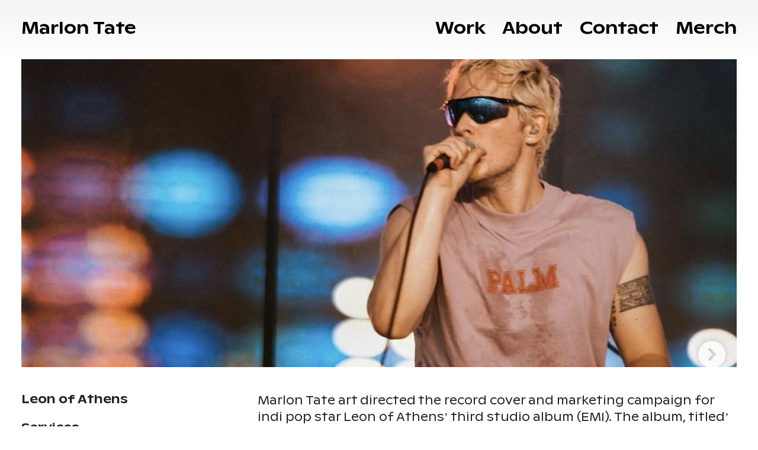

--- FILE ---
content_type: text/html; charset=UTF-8
request_url: https://marlontate.com/projects/leon-of-athens-xenos-2/
body_size: 13888
content:
<!doctype html>
<html lang="en-US">
<head>
	<meta charset="UTF-8">
	<meta name="viewport" content="width=device-width, initial-scale=1">
	<link rel="profile" href="https://gmpg.org/xfn/11">
	<link rel="shortcut icon" href="https://marlontate.com/wp/wp-content/themes/marlon-theme/assets/img/favicon.png" type="image/x-icon" />

	<meta name='robots' content='index, follow, max-image-preview:large, max-snippet:-1, max-video-preview:-1' />

	<!-- This site is optimized with the Yoast SEO plugin v26.6 - https://yoast.com/wordpress/plugins/seo/ -->
	<title>Leon of Athens - Marlon Tate</title>
	<meta name="description" content="Art direction for Leon of Athens" />
	<link rel="canonical" href="https://marlontate.com/projects/leon-of-athens-xenos-2/" />
	<meta property="og:locale" content="en_US" />
	<meta property="og:type" content="article" />
	<meta property="og:title" content="Leon of Athens - Marlon Tate" />
	<meta property="og:description" content="Art direction for Leon of Athens" />
	<meta property="og:url" content="https://marlontate.com/projects/leon-of-athens-xenos-2/" />
	<meta property="og:site_name" content="Marlon Tate" />
	<meta property="article:modified_time" content="2025-11-25T14:16:18+00:00" />
	<meta property="og:image" content="https://marlontate.com/wp/wp-content/uploads/2021/06/12-e1683637671827.jpg" />
	<meta property="og:image:width" content="1200" />
	<meta property="og:image:height" content="900" />
	<meta property="og:image:type" content="image/jpeg" />
	<meta name="twitter:card" content="summary_large_image" />
	<meta name="twitter:label1" content="Est. reading time" />
	<meta name="twitter:data1" content="2 minutes" />
	<script type="application/ld+json" class="yoast-schema-graph">{"@context":"https://schema.org","@graph":[{"@type":"WebPage","@id":"https://marlontate.com/projects/leon-of-athens-xenos-2/","url":"https://marlontate.com/projects/leon-of-athens-xenos-2/","name":"Leon of Athens - Marlon Tate","isPartOf":{"@id":"https://marlontate.com/#website"},"primaryImageOfPage":{"@id":"https://marlontate.com/projects/leon-of-athens-xenos-2/#primaryimage"},"image":{"@id":"https://marlontate.com/projects/leon-of-athens-xenos-2/#primaryimage"},"thumbnailUrl":"https://marlontate.com/wp/wp-content/uploads/2021/06/12-e1683637671827.jpg","datePublished":"2021-06-11T13:21:25+00:00","dateModified":"2025-11-25T14:16:18+00:00","description":"Art direction for Leon of Athens","breadcrumb":{"@id":"https://marlontate.com/projects/leon-of-athens-xenos-2/#breadcrumb"},"inLanguage":"en-US","potentialAction":[{"@type":"ReadAction","target":["https://marlontate.com/projects/leon-of-athens-xenos-2/"]}]},{"@type":"ImageObject","inLanguage":"en-US","@id":"https://marlontate.com/projects/leon-of-athens-xenos-2/#primaryimage","url":"https://marlontate.com/wp/wp-content/uploads/2021/06/12-e1683637671827.jpg","contentUrl":"https://marlontate.com/wp/wp-content/uploads/2021/06/12-e1683637671827.jpg","width":1200,"height":900},{"@type":"BreadcrumbList","@id":"https://marlontate.com/projects/leon-of-athens-xenos-2/#breadcrumb","itemListElement":[{"@type":"ListItem","position":1,"name":"Home","item":"https://marlontate.com/"},{"@type":"ListItem","position":2,"name":"Projects","item":"https://marlontate.com/projects/"},{"@type":"ListItem","position":3,"name":"Leon of Athens"}]},{"@type":"WebSite","@id":"https://marlontate.com/#website","url":"https://marlontate.com/","name":"Marlon Tate","description":"","potentialAction":[{"@type":"SearchAction","target":{"@type":"EntryPoint","urlTemplate":"https://marlontate.com/?s={search_term_string}"},"query-input":{"@type":"PropertyValueSpecification","valueRequired":true,"valueName":"search_term_string"}}],"inLanguage":"en-US"}]}</script>
	<!-- / Yoast SEO plugin. -->


<link rel='dns-prefetch' href='//player.vimeo.com' />
<link rel='dns-prefetch' href='//unpkg.com' />
<link rel='dns-prefetch' href='//cdnjs.cloudflare.com' />
<link rel="alternate" type="application/rss+xml" title="Marlon Tate &raquo; Feed" href="https://marlontate.com/feed/" />
<link rel="alternate" type="application/rss+xml" title="Marlon Tate &raquo; Comments Feed" href="https://marlontate.com/comments/feed/" />
<link rel="alternate" title="oEmbed (JSON)" type="application/json+oembed" href="https://marlontate.com/wp-json/oembed/1.0/embed?url=https%3A%2F%2Fmarlontate.com%2Fprojects%2Fleon-of-athens-xenos-2%2F" />
<link rel="alternate" title="oEmbed (XML)" type="text/xml+oembed" href="https://marlontate.com/wp-json/oembed/1.0/embed?url=https%3A%2F%2Fmarlontate.com%2Fprojects%2Fleon-of-athens-xenos-2%2F&#038;format=xml" />
<style id='wp-img-auto-sizes-contain-inline-css'>
img:is([sizes=auto i],[sizes^="auto," i]){contain-intrinsic-size:3000px 1500px}
/*# sourceURL=wp-img-auto-sizes-contain-inline-css */
</style>
<style id='wp-emoji-styles-inline-css'>

	img.wp-smiley, img.emoji {
		display: inline !important;
		border: none !important;
		box-shadow: none !important;
		height: 1em !important;
		width: 1em !important;
		margin: 0 0.07em !important;
		vertical-align: -0.1em !important;
		background: none !important;
		padding: 0 !important;
	}
/*# sourceURL=wp-emoji-styles-inline-css */
</style>
<style id='wp-block-library-inline-css'>
:root{
  --wp-block-synced-color:#7a00df;
  --wp-block-synced-color--rgb:122, 0, 223;
  --wp-bound-block-color:var(--wp-block-synced-color);
  --wp-editor-canvas-background:#ddd;
  --wp-admin-theme-color:#007cba;
  --wp-admin-theme-color--rgb:0, 124, 186;
  --wp-admin-theme-color-darker-10:#006ba1;
  --wp-admin-theme-color-darker-10--rgb:0, 107, 160.5;
  --wp-admin-theme-color-darker-20:#005a87;
  --wp-admin-theme-color-darker-20--rgb:0, 90, 135;
  --wp-admin-border-width-focus:2px;
}
@media (min-resolution:192dpi){
  :root{
    --wp-admin-border-width-focus:1.5px;
  }
}
.wp-element-button{
  cursor:pointer;
}

:root .has-very-light-gray-background-color{
  background-color:#eee;
}
:root .has-very-dark-gray-background-color{
  background-color:#313131;
}
:root .has-very-light-gray-color{
  color:#eee;
}
:root .has-very-dark-gray-color{
  color:#313131;
}
:root .has-vivid-green-cyan-to-vivid-cyan-blue-gradient-background{
  background:linear-gradient(135deg, #00d084, #0693e3);
}
:root .has-purple-crush-gradient-background{
  background:linear-gradient(135deg, #34e2e4, #4721fb 50%, #ab1dfe);
}
:root .has-hazy-dawn-gradient-background{
  background:linear-gradient(135deg, #faaca8, #dad0ec);
}
:root .has-subdued-olive-gradient-background{
  background:linear-gradient(135deg, #fafae1, #67a671);
}
:root .has-atomic-cream-gradient-background{
  background:linear-gradient(135deg, #fdd79a, #004a59);
}
:root .has-nightshade-gradient-background{
  background:linear-gradient(135deg, #330968, #31cdcf);
}
:root .has-midnight-gradient-background{
  background:linear-gradient(135deg, #020381, #2874fc);
}
:root{
  --wp--preset--font-size--normal:16px;
  --wp--preset--font-size--huge:42px;
}

.has-regular-font-size{
  font-size:1em;
}

.has-larger-font-size{
  font-size:2.625em;
}

.has-normal-font-size{
  font-size:var(--wp--preset--font-size--normal);
}

.has-huge-font-size{
  font-size:var(--wp--preset--font-size--huge);
}

.has-text-align-center{
  text-align:center;
}

.has-text-align-left{
  text-align:left;
}

.has-text-align-right{
  text-align:right;
}

.has-fit-text{
  white-space:nowrap !important;
}

#end-resizable-editor-section{
  display:none;
}

.aligncenter{
  clear:both;
}

.items-justified-left{
  justify-content:flex-start;
}

.items-justified-center{
  justify-content:center;
}

.items-justified-right{
  justify-content:flex-end;
}

.items-justified-space-between{
  justify-content:space-between;
}

.screen-reader-text{
  border:0;
  clip-path:inset(50%);
  height:1px;
  margin:-1px;
  overflow:hidden;
  padding:0;
  position:absolute;
  width:1px;
  word-wrap:normal !important;
}

.screen-reader-text:focus{
  background-color:#ddd;
  clip-path:none;
  color:#444;
  display:block;
  font-size:1em;
  height:auto;
  left:5px;
  line-height:normal;
  padding:15px 23px 14px;
  text-decoration:none;
  top:5px;
  width:auto;
  z-index:100000;
}
html :where(.has-border-color){
  border-style:solid;
}

html :where([style*=border-top-color]){
  border-top-style:solid;
}

html :where([style*=border-right-color]){
  border-right-style:solid;
}

html :where([style*=border-bottom-color]){
  border-bottom-style:solid;
}

html :where([style*=border-left-color]){
  border-left-style:solid;
}

html :where([style*=border-width]){
  border-style:solid;
}

html :where([style*=border-top-width]){
  border-top-style:solid;
}

html :where([style*=border-right-width]){
  border-right-style:solid;
}

html :where([style*=border-bottom-width]){
  border-bottom-style:solid;
}

html :where([style*=border-left-width]){
  border-left-style:solid;
}
html :where(img[class*=wp-image-]){
  height:auto;
  max-width:100%;
}
:where(figure){
  margin:0 0 1em;
}

html :where(.is-position-sticky){
  --wp-admin--admin-bar--position-offset:var(--wp-admin--admin-bar--height, 0px);
}

@media screen and (max-width:600px){
  html :where(.is-position-sticky){
    --wp-admin--admin-bar--position-offset:0px;
  }
}

/*# sourceURL=wp-block-library-inline-css */
</style><style id='global-styles-inline-css'>
:root{--wp--preset--aspect-ratio--square: 1;--wp--preset--aspect-ratio--4-3: 4/3;--wp--preset--aspect-ratio--3-4: 3/4;--wp--preset--aspect-ratio--3-2: 3/2;--wp--preset--aspect-ratio--2-3: 2/3;--wp--preset--aspect-ratio--16-9: 16/9;--wp--preset--aspect-ratio--9-16: 9/16;--wp--preset--color--black: #000000;--wp--preset--color--cyan-bluish-gray: #abb8c3;--wp--preset--color--white: #ffffff;--wp--preset--color--pale-pink: #f78da7;--wp--preset--color--vivid-red: #cf2e2e;--wp--preset--color--luminous-vivid-orange: #ff6900;--wp--preset--color--luminous-vivid-amber: #fcb900;--wp--preset--color--light-green-cyan: #7bdcb5;--wp--preset--color--vivid-green-cyan: #00d084;--wp--preset--color--pale-cyan-blue: #8ed1fc;--wp--preset--color--vivid-cyan-blue: #0693e3;--wp--preset--color--vivid-purple: #9b51e0;--wp--preset--gradient--vivid-cyan-blue-to-vivid-purple: linear-gradient(135deg,rgb(6,147,227) 0%,rgb(155,81,224) 100%);--wp--preset--gradient--light-green-cyan-to-vivid-green-cyan: linear-gradient(135deg,rgb(122,220,180) 0%,rgb(0,208,130) 100%);--wp--preset--gradient--luminous-vivid-amber-to-luminous-vivid-orange: linear-gradient(135deg,rgb(252,185,0) 0%,rgb(255,105,0) 100%);--wp--preset--gradient--luminous-vivid-orange-to-vivid-red: linear-gradient(135deg,rgb(255,105,0) 0%,rgb(207,46,46) 100%);--wp--preset--gradient--very-light-gray-to-cyan-bluish-gray: linear-gradient(135deg,rgb(238,238,238) 0%,rgb(169,184,195) 100%);--wp--preset--gradient--cool-to-warm-spectrum: linear-gradient(135deg,rgb(74,234,220) 0%,rgb(151,120,209) 20%,rgb(207,42,186) 40%,rgb(238,44,130) 60%,rgb(251,105,98) 80%,rgb(254,248,76) 100%);--wp--preset--gradient--blush-light-purple: linear-gradient(135deg,rgb(255,206,236) 0%,rgb(152,150,240) 100%);--wp--preset--gradient--blush-bordeaux: linear-gradient(135deg,rgb(254,205,165) 0%,rgb(254,45,45) 50%,rgb(107,0,62) 100%);--wp--preset--gradient--luminous-dusk: linear-gradient(135deg,rgb(255,203,112) 0%,rgb(199,81,192) 50%,rgb(65,88,208) 100%);--wp--preset--gradient--pale-ocean: linear-gradient(135deg,rgb(255,245,203) 0%,rgb(182,227,212) 50%,rgb(51,167,181) 100%);--wp--preset--gradient--electric-grass: linear-gradient(135deg,rgb(202,248,128) 0%,rgb(113,206,126) 100%);--wp--preset--gradient--midnight: linear-gradient(135deg,rgb(2,3,129) 0%,rgb(40,116,252) 100%);--wp--preset--font-size--small: 13px;--wp--preset--font-size--medium: 20px;--wp--preset--font-size--large: 36px;--wp--preset--font-size--x-large: 42px;--wp--preset--spacing--20: 0.44rem;--wp--preset--spacing--30: 0.67rem;--wp--preset--spacing--40: 1rem;--wp--preset--spacing--50: 1.5rem;--wp--preset--spacing--60: 2.25rem;--wp--preset--spacing--70: 3.38rem;--wp--preset--spacing--80: 5.06rem;--wp--preset--shadow--natural: 6px 6px 9px rgba(0, 0, 0, 0.2);--wp--preset--shadow--deep: 12px 12px 50px rgba(0, 0, 0, 0.4);--wp--preset--shadow--sharp: 6px 6px 0px rgba(0, 0, 0, 0.2);--wp--preset--shadow--outlined: 6px 6px 0px -3px rgb(255, 255, 255), 6px 6px rgb(0, 0, 0);--wp--preset--shadow--crisp: 6px 6px 0px rgb(0, 0, 0);}:where(.is-layout-flex){gap: 0.5em;}:where(.is-layout-grid){gap: 0.5em;}body .is-layout-flex{display: flex;}.is-layout-flex{flex-wrap: wrap;align-items: center;}.is-layout-flex > :is(*, div){margin: 0;}body .is-layout-grid{display: grid;}.is-layout-grid > :is(*, div){margin: 0;}:where(.wp-block-columns.is-layout-flex){gap: 2em;}:where(.wp-block-columns.is-layout-grid){gap: 2em;}:where(.wp-block-post-template.is-layout-flex){gap: 1.25em;}:where(.wp-block-post-template.is-layout-grid){gap: 1.25em;}.has-black-color{color: var(--wp--preset--color--black) !important;}.has-cyan-bluish-gray-color{color: var(--wp--preset--color--cyan-bluish-gray) !important;}.has-white-color{color: var(--wp--preset--color--white) !important;}.has-pale-pink-color{color: var(--wp--preset--color--pale-pink) !important;}.has-vivid-red-color{color: var(--wp--preset--color--vivid-red) !important;}.has-luminous-vivid-orange-color{color: var(--wp--preset--color--luminous-vivid-orange) !important;}.has-luminous-vivid-amber-color{color: var(--wp--preset--color--luminous-vivid-amber) !important;}.has-light-green-cyan-color{color: var(--wp--preset--color--light-green-cyan) !important;}.has-vivid-green-cyan-color{color: var(--wp--preset--color--vivid-green-cyan) !important;}.has-pale-cyan-blue-color{color: var(--wp--preset--color--pale-cyan-blue) !important;}.has-vivid-cyan-blue-color{color: var(--wp--preset--color--vivid-cyan-blue) !important;}.has-vivid-purple-color{color: var(--wp--preset--color--vivid-purple) !important;}.has-black-background-color{background-color: var(--wp--preset--color--black) !important;}.has-cyan-bluish-gray-background-color{background-color: var(--wp--preset--color--cyan-bluish-gray) !important;}.has-white-background-color{background-color: var(--wp--preset--color--white) !important;}.has-pale-pink-background-color{background-color: var(--wp--preset--color--pale-pink) !important;}.has-vivid-red-background-color{background-color: var(--wp--preset--color--vivid-red) !important;}.has-luminous-vivid-orange-background-color{background-color: var(--wp--preset--color--luminous-vivid-orange) !important;}.has-luminous-vivid-amber-background-color{background-color: var(--wp--preset--color--luminous-vivid-amber) !important;}.has-light-green-cyan-background-color{background-color: var(--wp--preset--color--light-green-cyan) !important;}.has-vivid-green-cyan-background-color{background-color: var(--wp--preset--color--vivid-green-cyan) !important;}.has-pale-cyan-blue-background-color{background-color: var(--wp--preset--color--pale-cyan-blue) !important;}.has-vivid-cyan-blue-background-color{background-color: var(--wp--preset--color--vivid-cyan-blue) !important;}.has-vivid-purple-background-color{background-color: var(--wp--preset--color--vivid-purple) !important;}.has-black-border-color{border-color: var(--wp--preset--color--black) !important;}.has-cyan-bluish-gray-border-color{border-color: var(--wp--preset--color--cyan-bluish-gray) !important;}.has-white-border-color{border-color: var(--wp--preset--color--white) !important;}.has-pale-pink-border-color{border-color: var(--wp--preset--color--pale-pink) !important;}.has-vivid-red-border-color{border-color: var(--wp--preset--color--vivid-red) !important;}.has-luminous-vivid-orange-border-color{border-color: var(--wp--preset--color--luminous-vivid-orange) !important;}.has-luminous-vivid-amber-border-color{border-color: var(--wp--preset--color--luminous-vivid-amber) !important;}.has-light-green-cyan-border-color{border-color: var(--wp--preset--color--light-green-cyan) !important;}.has-vivid-green-cyan-border-color{border-color: var(--wp--preset--color--vivid-green-cyan) !important;}.has-pale-cyan-blue-border-color{border-color: var(--wp--preset--color--pale-cyan-blue) !important;}.has-vivid-cyan-blue-border-color{border-color: var(--wp--preset--color--vivid-cyan-blue) !important;}.has-vivid-purple-border-color{border-color: var(--wp--preset--color--vivid-purple) !important;}.has-vivid-cyan-blue-to-vivid-purple-gradient-background{background: var(--wp--preset--gradient--vivid-cyan-blue-to-vivid-purple) !important;}.has-light-green-cyan-to-vivid-green-cyan-gradient-background{background: var(--wp--preset--gradient--light-green-cyan-to-vivid-green-cyan) !important;}.has-luminous-vivid-amber-to-luminous-vivid-orange-gradient-background{background: var(--wp--preset--gradient--luminous-vivid-amber-to-luminous-vivid-orange) !important;}.has-luminous-vivid-orange-to-vivid-red-gradient-background{background: var(--wp--preset--gradient--luminous-vivid-orange-to-vivid-red) !important;}.has-very-light-gray-to-cyan-bluish-gray-gradient-background{background: var(--wp--preset--gradient--very-light-gray-to-cyan-bluish-gray) !important;}.has-cool-to-warm-spectrum-gradient-background{background: var(--wp--preset--gradient--cool-to-warm-spectrum) !important;}.has-blush-light-purple-gradient-background{background: var(--wp--preset--gradient--blush-light-purple) !important;}.has-blush-bordeaux-gradient-background{background: var(--wp--preset--gradient--blush-bordeaux) !important;}.has-luminous-dusk-gradient-background{background: var(--wp--preset--gradient--luminous-dusk) !important;}.has-pale-ocean-gradient-background{background: var(--wp--preset--gradient--pale-ocean) !important;}.has-electric-grass-gradient-background{background: var(--wp--preset--gradient--electric-grass) !important;}.has-midnight-gradient-background{background: var(--wp--preset--gradient--midnight) !important;}.has-small-font-size{font-size: var(--wp--preset--font-size--small) !important;}.has-medium-font-size{font-size: var(--wp--preset--font-size--medium) !important;}.has-large-font-size{font-size: var(--wp--preset--font-size--large) !important;}.has-x-large-font-size{font-size: var(--wp--preset--font-size--x-large) !important;}
/*# sourceURL=global-styles-inline-css */
</style>
<style id='core-block-supports-inline-css'>
/**
 * Core styles: block-supports
 */

/*# sourceURL=core-block-supports-inline-css */
</style>

<style id='classic-theme-styles-inline-css'>
/**
 * These rules are needed for backwards compatibility.
 * They should match the button element rules in the base theme.json file.
 */
.wp-block-button__link {
	color: #ffffff;
	background-color: #32373c;
	border-radius: 9999px; /* 100% causes an oval, but any explicit but really high value retains the pill shape. */

	/* This needs a low specificity so it won't override the rules from the button element if defined in theme.json. */
	box-shadow: none;
	text-decoration: none;

	/* The extra 2px are added to size solids the same as the outline versions.*/
	padding: calc(0.667em + 2px) calc(1.333em + 2px);

	font-size: 1.125em;
}

.wp-block-file__button {
	background: #32373c;
	color: #ffffff;
	text-decoration: none;
}

/*# sourceURL=/wp-includes/css/classic-themes.css */
</style>
<link rel='stylesheet' id='contact-form-7-css' href='https://marlontate.com/wp/wp-content/plugins/contact-form-7/includes/css/styles.css?ver=6.1.4' media='all' />
<link rel='stylesheet' id='marlon-theme-style-css' href='https://marlontate.com/wp/wp-content/themes/marlon-theme/dist/styles/style.css?ver=0.3.9' media='all' />
<link rel='stylesheet' id='hamburger-menu-css' href='https://marlontate.com/wp/wp-content/themes/marlon-theme/dist/styles/hamburgers.min.css?ver=0.0.8' media='all' />
<script src="https://marlontate.com/wp/wp-includes/js/jquery/jquery.js?ver=3.7.1" id="jquery-core-js"></script>
<script src="https://marlontate.com/wp/wp-includes/js/jquery/jquery-migrate.js?ver=3.4.1" id="jquery-migrate-js"></script>
<link rel="https://api.w.org/" href="https://marlontate.com/wp-json/" /><link rel="EditURI" type="application/rsd+xml" title="RSD" href="https://marlontate.com/wp/xmlrpc.php?rsd" />
<meta name="generator" content="WordPress 6.9" />
<link rel='shortlink' href='https://marlontate.com/?p=350' />
<link rel="icon" href="https://marlontate.com/wp/wp-content/uploads/2024/05/favigon.png" sizes="32x32" />
<link rel="icon" href="https://marlontate.com/wp/wp-content/uploads/2024/05/favigon.png" sizes="192x192" />
<link rel="apple-touch-icon" href="https://marlontate.com/wp/wp-content/uploads/2024/05/favigon.png" />
<meta name="msapplication-TileImage" content="https://marlontate.com/wp/wp-content/uploads/2024/05/favigon.png" />
</head>

<body class="wp-singular projects-template-default single single-projects postid-350 wp-theme-marlon-theme no-sidebar">
<div id="page" class="site">

	<header id="masthead" class="site-header">
		<div class="site-branding">
			<h1 class="site-title">
				<a href="https://marlontate.com/" rel="home">
					Marlon Tate				</a>
			</h1>
		</div>

		<nav id="site-navigation" class="main-navigation">
			<div class="menu-menu-1-container"><ul id="primary-menu" class="menu"><li id="menu-item-57" class="menu-item menu-item-type-post_type_archive menu-item-object-projects menu-item-57"><a href="https://marlontate.com/projects/">Work</a></li>
<li id="menu-item-61" class="menu-item menu-item-type-post_type menu-item-object-page menu-item-61"><a href="https://marlontate.com/about/">About</a></li>
<li id="menu-item-104" class="menu-item menu-item-type-post_type menu-item-object-page menu-item-104"><a href="https://marlontate.com/contact/">Contact</a></li>
<li id="menu-item-11403" class="menu-item menu-item-type-custom menu-item-object-custom menu-item-11403"><a target="_blank" href="https://marlontateshop.bigcartel.com/">Merch</a></li>
</ul></div>		</nav><!-- #site-navigation -->

		<button class="hamburger hamburger--boring" type="button" aria-expanded="false">
			<span class="hamburger-box">
				<span class="hamburger-inner"></span>
			</span>
		</button>
		<div class="mobile-menu">
				
			<div class="nav-mobile">
				<div class="menu-menu-1-container"><ul id="primary-menu" class="menu"><li class="menu-item menu-item-type-post_type_archive menu-item-object-projects menu-item-57"><a href="https://marlontate.com/projects/">Work</a></li>
<li class="menu-item menu-item-type-post_type menu-item-object-page menu-item-61"><a href="https://marlontate.com/about/">About</a></li>
<li class="menu-item menu-item-type-post_type menu-item-object-page menu-item-104"><a href="https://marlontate.com/contact/">Contact</a></li>
<li class="menu-item menu-item-type-custom menu-item-object-custom menu-item-11403"><a target="_blank" href="https://marlontateshop.bigcartel.com/">Merch</a></li>
</ul></div>			</div>

			<div class="newsletter-cnt-mobile">
				<button class="newsletter-btn">
					Subscribe to Newsletter				</button>
			</div>
		
		</div>
	</header><!-- #masthead -->

	<main id="primary" class="site-main single-project 350">

		<div class="top-single">
            <img width="1800" height="1341" src="https://marlontate.com/wp/wp-content/uploads/2021/06/Screenshot-2023-05-09-at-4.00.29-PM-1800x1341.png" class="attachment-large-width size-large-width" alt="Art direction for Leon of Athens" decoding="async" srcset="https://marlontate.com/wp/wp-content/uploads/2021/06/Screenshot-2023-05-09-at-4.00.29-PM-1800x1341.png 1800w, https://marlontate.com/wp/wp-content/uploads/2021/06/Screenshot-2023-05-09-at-4.00.29-PM-300x224.png 300w, https://marlontate.com/wp/wp-content/uploads/2021/06/Screenshot-2023-05-09-at-4.00.29-PM-1024x763.png 1024w, https://marlontate.com/wp/wp-content/uploads/2021/06/Screenshot-2023-05-09-at-4.00.29-PM-768x572.png 768w, https://marlontate.com/wp/wp-content/uploads/2021/06/Screenshot-2023-05-09-at-4.00.29-PM-1536x1145.png 1536w, https://marlontate.com/wp/wp-content/uploads/2021/06/Screenshot-2023-05-09-at-4.00.29-PM-600x447.png 600w, https://marlontate.com/wp/wp-content/uploads/2021/06/Screenshot-2023-05-09-at-4.00.29-PM-1200x894.png 1200w, https://marlontate.com/wp/wp-content/uploads/2021/06/Screenshot-2023-05-09-at-4.00.29-PM.png 1892w" sizes="(max-width: 1800px) 100vw, 1800px" />    </div>

<div class="single-info-cnt">
    <div class="left">
        <p class="title"> Leon of Athens </p>

                    <div class="services">
                <p class="services-title"> Services </p>
                Creative Strategy<br />
Launch Campaign<br />
Brand Narrative<br />
Motion Design<br />
Website<br />
            </div>
            
                    <div class="client">
                <p class="client-title"> Client </p>
                EMI Music            </div>
        
                    <div class="year">
                <p class="year-title"> Year </p>
                2018            </div>
        
    </div>

    <div class="right info inactive">
                    <div class="content text-cnt">
                <div class="text">
                    <p>Marlon Tate art directed the record cover and marketing campaign for indi pop star Leon of Athens’ third studio album (EMI). The album, titled’ Xenos’ (greek for ‘foreigner’), features 11 songs echoing the feeling of being a foreigner, a stranger to a new country as well as to yourself. This eclectic spirit was important to convey visually in the artwork, as well as portraying a strong sense of the artist’s personality. The fragmented nature of the market makes it essential that the concept engages across a wide range of formats – print to digital – to create an integrated release and a holistic visual universe.</p>
<p>Our creative concept was inspired Skype and long-distance relationships referencing the need for communication with our external as well as our internal worlds. The album packaging consisted of a sleeve with a die-cut set of multiple Skype windows through which one can see the inner cover of the cd-case with the artist’s face. The campaign included a city-wide out of home roll-out and a website in order to set the conceptual and visual tone, teasing each single through a Skype window.</p>
                </div>
            </div>
            <div class="read-more">
                <p> Read more </p> 
                <span> <svg width="13" height="13" viewBox="0 0 13 13" fill="none" xmlns="http://www.w3.org/2000/svg">
<path d="M6.5 13V2.28882e-05" stroke="black"/>
<path d="M0 6.50002L13 6.50002" stroke="black"/>
</svg> </span>
            </div>
            </div>
</div>

    <div class="gallery-cnt">
                    <div class="img-cnt ">
                                    <div class="inner">
                        <img width="1200" height="900" src="https://marlontate.com/wp/wp-content/uploads/2021/06/11-1200x900.jpg" class="attachment-medium-width size-medium-width" alt="Art direction for Leon of Athens" decoding="async" srcset="https://marlontate.com/wp/wp-content/uploads/2021/06/11-1200x900.jpg 1200w, https://marlontate.com/wp/wp-content/uploads/2021/06/11-300x225.jpg 300w, https://marlontate.com/wp/wp-content/uploads/2021/06/11-1024x768.jpg 1024w, https://marlontate.com/wp/wp-content/uploads/2021/06/11-768x576.jpg 768w, https://marlontate.com/wp/wp-content/uploads/2021/06/11-1536x1152.jpg 1536w, https://marlontate.com/wp/wp-content/uploads/2021/06/11-600x450.jpg 600w, https://marlontate.com/wp/wp-content/uploads/2021/06/11.jpg 1800w" sizes="(max-width: 1200px) 100vw, 1200px" />                    </div>    
                            </div>

                    <div class="img-cnt ">
                                    <div class="inner">
                        <img width="1200" height="900" src="https://marlontate.com/wp/wp-content/uploads/2021/06/1-1200x900.jpg" class="attachment-medium-width size-medium-width" alt="Art direction for Leon of Athens" decoding="async" loading="lazy" srcset="https://marlontate.com/wp/wp-content/uploads/2021/06/1-1200x900.jpg 1200w, https://marlontate.com/wp/wp-content/uploads/2021/06/1-300x225.jpg 300w, https://marlontate.com/wp/wp-content/uploads/2021/06/1-1024x768.jpg 1024w, https://marlontate.com/wp/wp-content/uploads/2021/06/1-768x576.jpg 768w, https://marlontate.com/wp/wp-content/uploads/2021/06/1-1536x1152.jpg 1536w, https://marlontate.com/wp/wp-content/uploads/2021/06/1-600x450.jpg 600w, https://marlontate.com/wp/wp-content/uploads/2021/06/1.jpg 1800w" sizes="auto, (max-width: 1200px) 100vw, 1200px" />                    </div>    
                            </div>

                    <div class="img-cnt video-inside">
                                    <div class="gallery-vimeo-video" data-id="318999960" data-autoplay="1"></div>
                    
                    <div class="video-controls"> 
                        <div class="start show-mode fade">
                            <svg xmlns="http://www.w3.org/2000/svg" viewBox="0 0 80.03 68.39"><g id="Layer_2" data-name="Layer 2"><g id="Layer_1-2" data-name="Layer 1"><path d="M57.67.24A3.47,3.47,0,0,0,56.42,0a3,3,0,0,0-2.16.91,3,3,0,0,0-.91,2.16,3.25,3.25,0,0,0,1.88,2.84,10.4,10.4,0,0,0,1.08.5,11.07,11.07,0,0,1,1.08.5,36.69,36.69,0,0,1,3.94,2.45A30.68,30.68,0,0,1,70.56,20.3a30.77,30.77,0,0,1,0,27.8A30.66,30.66,0,0,1,61.32,59a36.37,36.37,0,0,1-3.94,2.45,10.61,10.61,0,0,1-1.08.5,11.08,11.08,0,0,0-1.08.51,3.25,3.25,0,0,0-1.88,2.84,3.12,3.12,0,0,0,3.08,3.08,3.47,3.47,0,0,0,1.25-.24A37,37,0,0,0,80,34.2,37,37,0,0,0,57.67.24m-4.86,11.3a3.47,3.47,0,0,0-1.25-.24,3.12,3.12,0,0,0-3.08,3.08,3.05,3.05,0,0,0,1.88,2.84A29.92,29.92,0,0,1,54,19.34a18.39,18.39,0,0,1,0,29.72,29.78,29.78,0,0,1-3.66,2.12A3.05,3.05,0,0,0,48.48,54a3,3,0,0,0,.91,2.16,3,3,0,0,0,2.21.91,3.33,3.33,0,0,0,1.2-.24,23.72,23.72,0,0,0,10.82-9.07,24.62,24.62,0,0,0,0-27.17,23.74,23.74,0,0,0-10.82-9.07M48,22.89a2.68,2.68,0,0,0-1.2-.24,3,3,0,0,0-2.16.89,2.93,2.93,0,0,0-.91,2.19,2.59,2.59,0,0,0,.58,1.71,5.63,5.63,0,0,0,1.39,1.2q.82.51,1.64,1.11a4.83,4.83,0,0,1,1.39,1.73,6.69,6.69,0,0,1,0,5.43,4.81,4.81,0,0,1-1.39,1.73q-.82.6-1.64,1.11A5.63,5.63,0,0,0,44.25,41a2.59,2.59,0,0,0-.58,1.71,2.94,2.94,0,0,0,.91,2.19,3,3,0,0,0,2.16.89A2.67,2.67,0,0,0,48,45.5,11.36,11.36,0,0,0,53.36,41a12.39,12.39,0,0,0,0-13.64A11.06,11.06,0,0,0,48,22.89M36,5.87a3,3,0,0,0-4.33,0l-16,16H3.08a3,3,0,0,0-2.16.91A3,3,0,0,0,0,25V43.43A3,3,0,0,0,.91,45.6a3,3,0,0,0,2.16.91h12.6l16,16a3.08,3.08,0,0,0,5.24-2.16V8A3,3,0,0,0,36,5.87" style="fill:#1d1d1b"/></g></g></svg>                        </div>
                        <div class="pause hide-mode fade">
                            <svg xmlns="http://www.w3.org/2000/svg" viewBox="0 0 36.94 58.49"><g id="Layer_2" data-name="Layer 2"><g id="Layer_1-2" data-name="Layer 1"><path d="M36,.91a3,3,0,0,0-4.33,0l-16,16H3.08a3,3,0,0,0-2.16.91A3,3,0,0,0,0,20V38.48a3,3,0,0,0,.91,2.16,3,3,0,0,0,2.16.91h12.6l16,16a3.08,3.08,0,0,0,5.24-2.16V3.08A3,3,0,0,0,36,.91" style="fill:#1d1d1b"/></g></g></svg>                        </div>
                    </div>

                            </div>

                    <div class="img-cnt ">
                                    <div class="inner">
                        <img width="1200" height="900" src="https://marlontate.com/wp/wp-content/uploads/2021/06/3-1200x900.jpg" class="attachment-medium-width size-medium-width" alt="Art direction for Leon of Athens" decoding="async" loading="lazy" srcset="https://marlontate.com/wp/wp-content/uploads/2021/06/3-1200x900.jpg 1200w, https://marlontate.com/wp/wp-content/uploads/2021/06/3-300x225.jpg 300w, https://marlontate.com/wp/wp-content/uploads/2021/06/3-1024x768.jpg 1024w, https://marlontate.com/wp/wp-content/uploads/2021/06/3-768x576.jpg 768w, https://marlontate.com/wp/wp-content/uploads/2021/06/3-1536x1152.jpg 1536w, https://marlontate.com/wp/wp-content/uploads/2021/06/3-600x450.jpg 600w, https://marlontate.com/wp/wp-content/uploads/2021/06/3.jpg 1800w" sizes="auto, (max-width: 1200px) 100vw, 1200px" />                    </div>    
                            </div>

                    <div class="img-cnt ">
                                    <div class="inner">
                        <img width="1200" height="900" src="https://marlontate.com/wp/wp-content/uploads/2021/06/LOA-XENOS-2.jpg" class="attachment-medium-width size-medium-width" alt="Art direction for Leon of Athens" decoding="async" loading="lazy" srcset="https://marlontate.com/wp/wp-content/uploads/2021/06/LOA-XENOS-2.jpg 1200w, https://marlontate.com/wp/wp-content/uploads/2021/06/LOA-XENOS-2-300x225.jpg 300w, https://marlontate.com/wp/wp-content/uploads/2021/06/LOA-XENOS-2-1024x768.jpg 1024w, https://marlontate.com/wp/wp-content/uploads/2021/06/LOA-XENOS-2-768x576.jpg 768w, https://marlontate.com/wp/wp-content/uploads/2021/06/LOA-XENOS-2-600x450.jpg 600w" sizes="auto, (max-width: 1200px) 100vw, 1200px" />                    </div>    
                            </div>

                    <div class="img-cnt ">
                                    <div class="inner">
                        <img width="1200" height="900" src="https://marlontate.com/wp/wp-content/uploads/2021/06/LOA-XENOS2.jpg" class="attachment-medium-width size-medium-width" alt="" decoding="async" loading="lazy" srcset="https://marlontate.com/wp/wp-content/uploads/2021/06/LOA-XENOS2.jpg 1200w, https://marlontate.com/wp/wp-content/uploads/2021/06/LOA-XENOS2-300x225.jpg 300w, https://marlontate.com/wp/wp-content/uploads/2021/06/LOA-XENOS2-1024x768.jpg 1024w, https://marlontate.com/wp/wp-content/uploads/2021/06/LOA-XENOS2-768x576.jpg 768w, https://marlontate.com/wp/wp-content/uploads/2021/06/LOA-XENOS2-600x450.jpg 600w" sizes="auto, (max-width: 1200px) 100vw, 1200px" />                    </div>    
                            </div>

                    <div class="img-cnt ">
                                    <div class="inner">
                        <img width="1200" height="900" src="https://marlontate.com/wp/wp-content/uploads/2021/06/10-1200x900.jpg" class="attachment-medium-width size-medium-width" alt="Art direction for Leon of Athens" decoding="async" loading="lazy" srcset="https://marlontate.com/wp/wp-content/uploads/2021/06/10-1200x900.jpg 1200w, https://marlontate.com/wp/wp-content/uploads/2021/06/10-300x225.jpg 300w, https://marlontate.com/wp/wp-content/uploads/2021/06/10-1024x768.jpg 1024w, https://marlontate.com/wp/wp-content/uploads/2021/06/10-768x576.jpg 768w, https://marlontate.com/wp/wp-content/uploads/2021/06/10-1536x1152.jpg 1536w, https://marlontate.com/wp/wp-content/uploads/2021/06/10-600x450.jpg 600w, https://marlontate.com/wp/wp-content/uploads/2021/06/10.jpg 1800w" sizes="auto, (max-width: 1200px) 100vw, 1200px" />                    </div>    
                            </div>

                    <div class="img-cnt ">
                                    <div class="inner">
                        <img width="1200" height="900" src="https://marlontate.com/wp/wp-content/uploads/2021/06/4-3-1200x900.jpg" class="attachment-medium-width size-medium-width" alt="" decoding="async" loading="lazy" srcset="https://marlontate.com/wp/wp-content/uploads/2021/06/4-3-1200x900.jpg 1200w, https://marlontate.com/wp/wp-content/uploads/2021/06/4-3-300x225.jpg 300w, https://marlontate.com/wp/wp-content/uploads/2021/06/4-3-1024x768.jpg 1024w, https://marlontate.com/wp/wp-content/uploads/2021/06/4-3-768x576.jpg 768w, https://marlontate.com/wp/wp-content/uploads/2021/06/4-3-1536x1152.jpg 1536w, https://marlontate.com/wp/wp-content/uploads/2021/06/4-3-600x450.jpg 600w, https://marlontate.com/wp/wp-content/uploads/2021/06/4-3.jpg 1800w" sizes="auto, (max-width: 1200px) 100vw, 1200px" />                    </div>    
                            </div>

                    <div class="img-cnt ">
                                    <div class="inner">
                        <img width="1200" height="900" src="https://marlontate.com/wp/wp-content/uploads/2021/06/6-2-1200x900.jpg" class="attachment-medium-width size-medium-width" alt="Art direction for Leon of Athens" decoding="async" loading="lazy" srcset="https://marlontate.com/wp/wp-content/uploads/2021/06/6-2-1200x900.jpg 1200w, https://marlontate.com/wp/wp-content/uploads/2021/06/6-2-300x225.jpg 300w, https://marlontate.com/wp/wp-content/uploads/2021/06/6-2-1024x768.jpg 1024w, https://marlontate.com/wp/wp-content/uploads/2021/06/6-2-768x576.jpg 768w, https://marlontate.com/wp/wp-content/uploads/2021/06/6-2-1536x1152.jpg 1536w, https://marlontate.com/wp/wp-content/uploads/2021/06/6-2-600x450.jpg 600w, https://marlontate.com/wp/wp-content/uploads/2021/06/6-2.jpg 1800w" sizes="auto, (max-width: 1200px) 100vw, 1200px" />                    </div>    
                            </div>

            </div>

		<div class="mobile-nav">
						<a href="https://marlontate.com/projects/baby-blues/">
				Next Project			</a>
		</div>

	</main><!-- #main -->


	<footer id="colophon" class="site-footer">
		<div class="left">
			<div class="copyrights">
				&copy; 2026			</div>
			<div class="policy">
								<a href="https://marlontate.com/wp/wp-content/uploads/2021/08/Privacy-Policy.pdf" target="_black">
					Privacy Policy				</a>
			</div>
							<div class="insta">
					<a href="https://www.instagram.com/marlontate_/" target="_blank">
						Instagram					</a>
				</div>
						<button class="up">
				<span> &#8628; </span>
				up			</button>
		</div>
		<div class="right">
							<div class="mail">
					<a href="/cdn-cgi/l/email-protection#aec7c0c8c1eec3cfdcc2c1c0dacfdacb80cdc1c3" target="_blank">
						<span class="__cf_email__" data-cfemail="2c45424a436c414d5e404342584d5849024f4341">[email&#160;protected]</span>					</a>
				</div>
					</div>
	</footer><!-- #colophon -->
</div><!-- #page -->

<div class="newsletter-overlay">
	<div class="close-btn">X</div>
    <div class="main-cnt">
    <div class="title-cnt">
        <p class="title"> 
            Subscribe to email updates from Marlon Tate        </p>
    </div>
    <div class="form">
        
<div class="wpcf7 no-js" id="wpcf7-f129-o1" lang="en-US" dir="ltr" data-wpcf7-id="129">
<div class="screen-reader-response"><p role="status" aria-live="polite" aria-atomic="true"></p> <ul></ul></div>
<form action="/projects/leon-of-athens-xenos-2/#wpcf7-f129-o1" method="post" class="wpcf7-form init mailchimp-ext-0.5.72" aria-label="Contact form" novalidate="novalidate" data-status="init">
<fieldset class="hidden-fields-container"><input type="hidden" name="_wpcf7" value="129" /><input type="hidden" name="_wpcf7_version" value="6.1.4" /><input type="hidden" name="_wpcf7_locale" value="en_US" /><input type="hidden" name="_wpcf7_unit_tag" value="wpcf7-f129-o1" /><input type="hidden" name="_wpcf7_container_post" value="0" /><input type="hidden" name="_wpcf7_posted_data_hash" value="" />
</fieldset>
<p><label class="mail-label"><br />
<span class="wpcf7-form-control-wrap" data-name="your-email"><input size="40" maxlength="400" class="wpcf7-form-control wpcf7-email wpcf7-validates-as-required wpcf7-text wpcf7-validates-as-email mail" aria-required="true" aria-invalid="false" placeholder="Your email address required" value="" type="email" name="your-email" /></span> </label>
</p>
<p><label class="country-cnt"><br />
<span class="wpcf7-form-control-wrap" data-name="your-subject"><input size="40" maxlength="400" class="wpcf7-form-control wpcf7-text wpcf7-validates-as-required country" aria-required="true" aria-invalid="false" placeholder="Country" value="" type="text" name="your-subject" /></span> </label>
</p>
<p><input class="wpcf7-form-control wpcf7-submit has-spinner submit" type="submit" value="Submit" />
</p><div class="wpcf7-response-output" aria-hidden="true"></div><p style="display: none !important"><span class="wpcf7-form-control-wrap referer-page"><input type="hidden" name="referer-page" value="https://marlontate.com/projects/designed-to-perform-riba/" data-value="https://marlontate.com/projects/designed-to-perform-riba/" class="wpcf7-form-control wpcf7-text referer-page" aria-invalid="false"></span></p>
<!-- Chimpmatic extension by Renzo Johnson -->
</form>
</div>
    </div>
    <div class="text">
        <p>Marlon Tate  will use your email address to be in touch with you and to provide updates and marketing. You can change your mind at any time by clicking the unsubscribe link in the footer of any email you receive from us, or by contacting us at <a href="/cdn-cgi/l/email-protection#afc6c1c9c0efc2ceddc3c0c1dbcedbca81ccc0c2" target="_blank" rel="noopener"><span class="__cf_email__" data-cfemail="2841464e476845495a4447465c495c4d064b4745">[email&#160;protected]</span></a>. We will treat your information with respect. By sending your email address, you agree that we may process your information in accordance with these terms. We use MailChimp as our marketing automation platform. By submitting this form, you acknowledge that the information you provide will be transferred to MailChimp for processing in accordance with their Privacy Policy and Terms.</p>
    </div>
</div> 
</div>

<script data-cfasync="false" src="/cdn-cgi/scripts/5c5dd728/cloudflare-static/email-decode.min.js"></script><script type="speculationrules">
{"prefetch":[{"source":"document","where":{"and":[{"href_matches":"/*"},{"not":{"href_matches":["/wp/wp-*.php","/wp/wp-admin/*","/wp/wp-content/uploads/*","/wp/wp-content/*","/wp/wp-content/plugins/*","/wp/wp-content/themes/marlon-theme/*","/*\\?(.+)"]}},{"not":{"selector_matches":"a[rel~=\"nofollow\"]"}},{"not":{"selector_matches":".no-prefetch, .no-prefetch a"}}]},"eagerness":"conservative"}]}
</script>
<script src="https://marlontate.com/wp/wp-includes/js/dist/hooks.js?ver=220ff17f5667d013d468" id="wp-hooks-js"></script>
<script src="https://marlontate.com/wp/wp-includes/js/dist/i18n.js?ver=6b3ae5bd3b8d9598492d" id="wp-i18n-js"></script>
<script id="wp-i18n-js-after">
wp.i18n.setLocaleData( { 'text direction\u0004ltr': [ 'ltr' ] } );
//# sourceURL=wp-i18n-js-after
</script>
<script src="https://marlontate.com/wp/wp-content/plugins/contact-form-7/includes/swv/js/index.js?ver=6.1.4" id="swv-js"></script>
<script id="contact-form-7-js-before">
var wpcf7 = {
    "api": {
        "root": "https:\/\/marlontate.com\/wp-json\/",
        "namespace": "contact-form-7\/v1"
    }
};
//# sourceURL=contact-form-7-js-before
</script>
<script src="https://marlontate.com/wp/wp-content/plugins/contact-form-7/includes/js/index.js?ver=6.1.4" id="contact-form-7-js"></script>
<script src="https://marlontate.com/wp/wp-content/themes/marlon-theme/js/navigation.js?ver=1.0.0" id="marlon-theme-navigation-js"></script>
<script src="https://player.vimeo.com/api/player.js?ver=0.0.1" id="vimeo-js"></script>
<script src="https://unpkg.com/imagesloaded@4/imagesloaded.pkgd.min.js?ver=0.0.1" id="images-loaded-js"></script>
<script src="https://cdnjs.cloudflare.com/ajax/libs/gsap/3.3.4/gsap.min.js?ver=0.0.1" id="gasp-js"></script>
<script src="https://marlontate.com/wp/wp-content/themes/marlon-theme/dist/scripts/main.js?ver=0.3.9" id="scripts-js"></script>
<script id="wp-emoji-settings" type="application/json">
{"baseUrl":"https://s.w.org/images/core/emoji/17.0.2/72x72/","ext":".png","svgUrl":"https://s.w.org/images/core/emoji/17.0.2/svg/","svgExt":".svg","source":{"wpemoji":"https://marlontate.com/wp/wp-includes/js/wp-emoji.js?ver=6.9","twemoji":"https://marlontate.com/wp/wp-includes/js/twemoji.js?ver=6.9"}}
</script>
<script type="module">
/**
 * @output wp-includes/js/wp-emoji-loader.js
 */

/* eslint-env es6 */

// Note: This is loaded as a script module, so there is no need for an IIFE to prevent pollution of the global scope.

/**
 * Emoji Settings as exported in PHP via _print_emoji_detection_script().
 * @typedef WPEmojiSettings
 * @type {object}
 * @property {?object} source
 * @property {?string} source.concatemoji
 * @property {?string} source.twemoji
 * @property {?string} source.wpemoji
 */

const settings = /** @type {WPEmojiSettings} */ (
	JSON.parse( document.getElementById( 'wp-emoji-settings' ).textContent )
);

// For compatibility with other scripts that read from this global, in particular wp-includes/js/wp-emoji.js (source file: js/_enqueues/wp/emoji.js).
window._wpemojiSettings = settings;

/**
 * Support tests.
 * @typedef SupportTests
 * @type {object}
 * @property {?boolean} flag
 * @property {?boolean} emoji
 */

const sessionStorageKey = 'wpEmojiSettingsSupports';
const tests = [ 'flag', 'emoji' ];

/**
 * Checks whether the browser supports offloading to a Worker.
 *
 * @since 6.3.0
 *
 * @private
 *
 * @returns {boolean}
 */
function supportsWorkerOffloading() {
	return (
		typeof Worker !== 'undefined' &&
		typeof OffscreenCanvas !== 'undefined' &&
		typeof URL !== 'undefined' &&
		URL.createObjectURL &&
		typeof Blob !== 'undefined'
	);
}

/**
 * @typedef SessionSupportTests
 * @type {object}
 * @property {number} timestamp
 * @property {SupportTests} supportTests
 */

/**
 * Get support tests from session.
 *
 * @since 6.3.0
 *
 * @private
 *
 * @returns {?SupportTests} Support tests, or null if not set or older than 1 week.
 */
function getSessionSupportTests() {
	try {
		/** @type {SessionSupportTests} */
		const item = JSON.parse(
			sessionStorage.getItem( sessionStorageKey )
		);
		if (
			typeof item === 'object' &&
			typeof item.timestamp === 'number' &&
			new Date().valueOf() < item.timestamp + 604800 && // Note: Number is a week in seconds.
			typeof item.supportTests === 'object'
		) {
			return item.supportTests;
		}
	} catch ( e ) {}
	return null;
}

/**
 * Persist the supports in session storage.
 *
 * @since 6.3.0
 *
 * @private
 *
 * @param {SupportTests} supportTests Support tests.
 */
function setSessionSupportTests( supportTests ) {
	try {
		/** @type {SessionSupportTests} */
		const item = {
			supportTests: supportTests,
			timestamp: new Date().valueOf()
		};

		sessionStorage.setItem(
			sessionStorageKey,
			JSON.stringify( item )
		);
	} catch ( e ) {}
}

/**
 * Checks if two sets of Emoji characters render the same visually.
 *
 * This is used to determine if the browser is rendering an emoji with multiple data points
 * correctly. set1 is the emoji in the correct form, using a zero-width joiner. set2 is the emoji
 * in the incorrect form, using a zero-width space. If the two sets render the same, then the browser
 * does not support the emoji correctly.
 *
 * This function may be serialized to run in a Worker. Therefore, it cannot refer to variables from the containing
 * scope. Everything must be passed by parameters.
 *
 * @since 4.9.0
 *
 * @private
 *
 * @param {CanvasRenderingContext2D} context 2D Context.
 * @param {string} set1 Set of Emoji to test.
 * @param {string} set2 Set of Emoji to test.
 *
 * @return {boolean} True if the two sets render the same.
 */
function emojiSetsRenderIdentically( context, set1, set2 ) {
	// Cleanup from previous test.
	context.clearRect( 0, 0, context.canvas.width, context.canvas.height );
	context.fillText( set1, 0, 0 );
	const rendered1 = new Uint32Array(
		context.getImageData(
			0,
			0,
			context.canvas.width,
			context.canvas.height
		).data
	);

	// Cleanup from previous test.
	context.clearRect( 0, 0, context.canvas.width, context.canvas.height );
	context.fillText( set2, 0, 0 );
	const rendered2 = new Uint32Array(
		context.getImageData(
			0,
			0,
			context.canvas.width,
			context.canvas.height
		).data
	);

	return rendered1.every( ( rendered2Data, index ) => {
		return rendered2Data === rendered2[ index ];
	} );
}

/**
 * Checks if the center point of a single emoji is empty.
 *
 * This is used to determine if the browser is rendering an emoji with a single data point
 * correctly. The center point of an incorrectly rendered emoji will be empty. A correctly
 * rendered emoji will have a non-zero value at the center point.
 *
 * This function may be serialized to run in a Worker. Therefore, it cannot refer to variables from the containing
 * scope. Everything must be passed by parameters.
 *
 * @since 6.8.2
 *
 * @private
 *
 * @param {CanvasRenderingContext2D} context 2D Context.
 * @param {string} emoji Emoji to test.
 *
 * @return {boolean} True if the center point is empty.
 */
function emojiRendersEmptyCenterPoint( context, emoji ) {
	// Cleanup from previous test.
	context.clearRect( 0, 0, context.canvas.width, context.canvas.height );
	context.fillText( emoji, 0, 0 );

	// Test if the center point (16, 16) is empty (0,0,0,0).
	const centerPoint = context.getImageData(16, 16, 1, 1);
	for ( let i = 0; i < centerPoint.data.length; i++ ) {
		if ( centerPoint.data[ i ] !== 0 ) {
			// Stop checking the moment it's known not to be empty.
			return false;
		}
	}

	return true;
}

/**
 * Determines if the browser properly renders Emoji that Twemoji can supplement.
 *
 * This function may be serialized to run in a Worker. Therefore, it cannot refer to variables from the containing
 * scope. Everything must be passed by parameters.
 *
 * @since 4.2.0
 *
 * @private
 *
 * @param {CanvasRenderingContext2D} context 2D Context.
 * @param {string} type Whether to test for support of "flag" or "emoji".
 * @param {Function} emojiSetsRenderIdentically Reference to emojiSetsRenderIdentically function, needed due to minification.
 * @param {Function} emojiRendersEmptyCenterPoint Reference to emojiRendersEmptyCenterPoint function, needed due to minification.
 *
 * @return {boolean} True if the browser can render emoji, false if it cannot.
 */
function browserSupportsEmoji( context, type, emojiSetsRenderIdentically, emojiRendersEmptyCenterPoint ) {
	let isIdentical;

	switch ( type ) {
		case 'flag':
			/*
			 * Test for Transgender flag compatibility. Added in Unicode 13.
			 *
			 * To test for support, we try to render it, and compare the rendering to how it would look if
			 * the browser doesn't render it correctly (white flag emoji + transgender symbol).
			 */
			isIdentical = emojiSetsRenderIdentically(
				context,
				'\uD83C\uDFF3\uFE0F\u200D\u26A7\uFE0F', // as a zero-width joiner sequence
				'\uD83C\uDFF3\uFE0F\u200B\u26A7\uFE0F' // separated by a zero-width space
			);

			if ( isIdentical ) {
				return false;
			}

			/*
			 * Test for Sark flag compatibility. This is the least supported of the letter locale flags,
			 * so gives us an easy test for full support.
			 *
			 * To test for support, we try to render it, and compare the rendering to how it would look if
			 * the browser doesn't render it correctly ([C] + [Q]).
			 */
			isIdentical = emojiSetsRenderIdentically(
				context,
				'\uD83C\uDDE8\uD83C\uDDF6', // as the sequence of two code points
				'\uD83C\uDDE8\u200B\uD83C\uDDF6' // as the two code points separated by a zero-width space
			);

			if ( isIdentical ) {
				return false;
			}

			/*
			 * Test for English flag compatibility. England is a country in the United Kingdom, it
			 * does not have a two letter locale code but rather a five letter sub-division code.
			 *
			 * To test for support, we try to render it, and compare the rendering to how it would look if
			 * the browser doesn't render it correctly (black flag emoji + [G] + [B] + [E] + [N] + [G]).
			 */
			isIdentical = emojiSetsRenderIdentically(
				context,
				// as the flag sequence
				'\uD83C\uDFF4\uDB40\uDC67\uDB40\uDC62\uDB40\uDC65\uDB40\uDC6E\uDB40\uDC67\uDB40\uDC7F',
				// with each code point separated by a zero-width space
				'\uD83C\uDFF4\u200B\uDB40\uDC67\u200B\uDB40\uDC62\u200B\uDB40\uDC65\u200B\uDB40\uDC6E\u200B\uDB40\uDC67\u200B\uDB40\uDC7F'
			);

			return ! isIdentical;
		case 'emoji':
			/*
			 * Is there a large, hairy, humanoid mythical creature living in the browser?
			 *
			 * To test for Emoji 17.0 support, try to render a new emoji: Hairy Creature.
			 *
			 * The hairy creature emoji is a single code point emoji. Testing for browser
			 * support required testing the center point of the emoji to see if it is empty.
			 *
			 * 0xD83E 0x1FAC8 (\uD83E\u1FAC8) == 🫈 Hairy creature.
			 *
			 * When updating this test, please ensure that the emoji is either a single code point
			 * or switch to using the emojiSetsRenderIdentically function and testing with a zero-width
			 * joiner vs a zero-width space.
			 */
			const notSupported = emojiRendersEmptyCenterPoint( context, '\uD83E\u1FAC8' );
			return ! notSupported;
	}

	return false;
}

/**
 * Checks emoji support tests.
 *
 * This function may be serialized to run in a Worker. Therefore, it cannot refer to variables from the containing
 * scope. Everything must be passed by parameters.
 *
 * @since 6.3.0
 *
 * @private
 *
 * @param {string[]} tests Tests.
 * @param {Function} browserSupportsEmoji Reference to browserSupportsEmoji function, needed due to minification.
 * @param {Function} emojiSetsRenderIdentically Reference to emojiSetsRenderIdentically function, needed due to minification.
 * @param {Function} emojiRendersEmptyCenterPoint Reference to emojiRendersEmptyCenterPoint function, needed due to minification.
 *
 * @return {SupportTests} Support tests.
 */
function testEmojiSupports( tests, browserSupportsEmoji, emojiSetsRenderIdentically, emojiRendersEmptyCenterPoint ) {
	let canvas;
	if (
		typeof WorkerGlobalScope !== 'undefined' &&
		self instanceof WorkerGlobalScope
	) {
		canvas = new OffscreenCanvas( 300, 150 ); // Dimensions are default for HTMLCanvasElement.
	} else {
		canvas = document.createElement( 'canvas' );
	}

	const context = canvas.getContext( '2d', { willReadFrequently: true } );

	/*
	 * Chrome on OS X added native emoji rendering in M41. Unfortunately,
	 * it doesn't work when the font is bolder than 500 weight. So, we
	 * check for bold rendering support to avoid invisible emoji in Chrome.
	 */
	context.textBaseline = 'top';
	context.font = '600 32px Arial';

	const supports = {};
	tests.forEach( ( test ) => {
		supports[ test ] = browserSupportsEmoji( context, test, emojiSetsRenderIdentically, emojiRendersEmptyCenterPoint );
	} );
	return supports;
}

/**
 * Adds a script to the head of the document.
 *
 * @ignore
 *
 * @since 4.2.0
 *
 * @param {string} src The url where the script is located.
 *
 * @return {void}
 */
function addScript( src ) {
	const script = document.createElement( 'script' );
	script.src = src;
	script.defer = true;
	document.head.appendChild( script );
}

settings.supports = {
	everything: true,
	everythingExceptFlag: true
};

// Obtain the emoji support from the browser, asynchronously when possible.
new Promise( ( resolve ) => {
	let supportTests = getSessionSupportTests();
	if ( supportTests ) {
		resolve( supportTests );
		return;
	}

	if ( supportsWorkerOffloading() ) {
		try {
			// Note that the functions are being passed as arguments due to minification.
			const workerScript =
				'postMessage(' +
				testEmojiSupports.toString() +
				'(' +
				[
					JSON.stringify( tests ),
					browserSupportsEmoji.toString(),
					emojiSetsRenderIdentically.toString(),
					emojiRendersEmptyCenterPoint.toString()
				].join( ',' ) +
				'));';
			const blob = new Blob( [ workerScript ], {
				type: 'text/javascript'
			} );
			const worker = new Worker( URL.createObjectURL( blob ), { name: 'wpTestEmojiSupports' } );
			worker.onmessage = ( event ) => {
				supportTests = event.data;
				setSessionSupportTests( supportTests );
				worker.terminate();
				resolve( supportTests );
			};
			return;
		} catch ( e ) {}
	}

	supportTests = testEmojiSupports( tests, browserSupportsEmoji, emojiSetsRenderIdentically, emojiRendersEmptyCenterPoint );
	setSessionSupportTests( supportTests );
	resolve( supportTests );
} )
	// Once the browser emoji support has been obtained from the session, finalize the settings.
	.then( ( supportTests ) => {
		/*
		 * Tests the browser support for flag emojis and other emojis, and adjusts the
		 * support settings accordingly.
		 */
		for ( const test in supportTests ) {
			settings.supports[ test ] = supportTests[ test ];

			settings.supports.everything =
				settings.supports.everything && settings.supports[ test ];

			if ( 'flag' !== test ) {
				settings.supports.everythingExceptFlag =
					settings.supports.everythingExceptFlag &&
					settings.supports[ test ];
			}
		}

		settings.supports.everythingExceptFlag =
			settings.supports.everythingExceptFlag &&
			! settings.supports.flag;

		// When the browser can not render everything we need to load a polyfill.
		if ( ! settings.supports.everything ) {
			const src = settings.source || {};

			if ( src.concatemoji ) {
				addScript( src.concatemoji );
			} else if ( src.wpemoji && src.twemoji ) {
				addScript( src.twemoji );
				addScript( src.wpemoji );
			}
		}
	} );
//# sourceURL=https://marlontate.com/wp/wp-includes/js/wp-emoji-loader.js
</script>

<script defer src="https://static.cloudflareinsights.com/beacon.min.js/vcd15cbe7772f49c399c6a5babf22c1241717689176015" integrity="sha512-ZpsOmlRQV6y907TI0dKBHq9Md29nnaEIPlkf84rnaERnq6zvWvPUqr2ft8M1aS28oN72PdrCzSjY4U6VaAw1EQ==" data-cf-beacon='{"version":"2024.11.0","token":"decf4d5dd4a64229a6cf44fa9ca7c2e5","r":1,"server_timing":{"name":{"cfCacheStatus":true,"cfEdge":true,"cfExtPri":true,"cfL4":true,"cfOrigin":true,"cfSpeedBrain":true},"location_startswith":null}}' crossorigin="anonymous"></script>
</body>
</html><!-- WP Fastest Cache file was created in 0.222 seconds, on January 4, 2026 @ 5:23 pm -->

--- FILE ---
content_type: text/css
request_url: https://marlontate.com/wp/wp-content/themes/marlon-theme/dist/styles/style.css?ver=0.3.9
body_size: 8972
content:
/*!
	Theme Name:
	Theme URI: http://thodoristsirkas.com
	Description: Custom Wordpress theme for
	Version: 1.0.0
	Author: Nikos Kotsaris
	Author URI: http://thodoristsirkas.com
	Tags:

	License: MIT
	License URI: http://opensource.org/licenses/mit-license.php
*/
/*! normalize.css v7.0.0 | MIT License | github.com/necolas/normalize.css */
/* Document
   ========================================================================== */
/**
 * 1. Correct the line height in all browsers.
 * 2. Prevent adjustments of font size after orientation changes in
 *    IE on Windows Phone and in iOS.
 */
html {
  line-height: 1.15;
  /* 1 */
  -ms-text-size-adjust: 100%;
  /* 2 */
  -webkit-text-size-adjust: 100%;
  /* 2 */
}

/* Sections
   ========================================================================== */
/**
 * Remove the margin in all browsers (opinionated).
 */
body {
  margin: 0;
}

/**
 * Add the correct display in IE 9-.
 */
article,
aside,
footer,
header,
nav,
section {
  display: block;
}

/**
 * Correct the font size and margin on `h1` elements within `section` and
 * `article` contexts in Chrome, Firefox, and Safari.
 */
h1 {
  font-size: 2em;
  margin: 0.67em 0;
}

/* Grouping content
   ========================================================================== */
/**
 * Add the correct display in IE 9-.
 * 1. Add the correct display in IE.
 */
figcaption,
figure,
main {
  /* 1 */
  display: block;
}

/**
 * Add the correct margin in IE 8.
 */
figure {
  margin: 1em 40px;
}

/**
 * 1. Add the correct box sizing in Firefox.
 * 2. Show the overflow in Edge and IE.
 */
hr {
  box-sizing: content-box;
  /* 1 */
  height: 0;
  /* 1 */
  overflow: visible;
  /* 2 */
}

/**
 * 1. Correct the inheritance and scaling of font size in all browsers.
 * 2. Correct the odd `em` font sizing in all browsers.
 */
pre {
  font-family: monospace, monospace;
  /* 1 */
  font-size: 1em;
  /* 2 */
}

/* Text-level semantics
   ========================================================================== */
/**
 * 1. Remove the gray background on active links in IE 10.
 * 2. Remove gaps in links underline in iOS 8+ and Safari 8+.
 */
a {
  background-color: transparent;
  /* 1 */
  -webkit-text-decoration-skip: objects;
  /* 2 */
}

/**
 * 1. Remove the bottom border in Chrome 57- and Firefox 39-.
 * 2. Add the correct text decoration in Chrome, Edge, IE, Opera, and Safari.
 */
abbr[title] {
  border-bottom: none;
  /* 1 */
  text-decoration: underline;
  /* 2 */
  -webkit-text-decoration: underline dotted;
          text-decoration: underline dotted;
  /* 2 */
}

/**
 * Prevent the duplicate application of `bolder` by the next rule in Safari 6.
 */
b,
strong {
  font-weight: inherit;
}

/**
 * Add the correct font weight in Chrome, Edge, and Safari.
 */
b,
strong {
  font-weight: bolder;
}

/**
 * 1. Correct the inheritance and scaling of font size in all browsers.
 * 2. Correct the odd `em` font sizing in all browsers.
 */
code,
kbd,
samp {
  font-family: monospace, monospace;
  /* 1 */
  font-size: 1em;
  /* 2 */
}

/**
 * Add the correct font style in Android 4.3-.
 */
dfn {
  font-style: italic;
}

/**
 * Add the correct background and color in IE 9-.
 */
mark {
  background-color: #ff0;
  color: #000;
}

/**
 * Add the correct font size in all browsers.
 */
small {
  font-size: 80%;
}

/**
 * Prevent `sub` and `sup` elements from affecting the line height in
 * all browsers.
 */
sub,
sup {
  font-size: 75%;
  line-height: 0;
  position: relative;
  vertical-align: baseline;
}

sub {
  bottom: -0.25em;
}

sup {
  top: -0.5em;
}

/* Embedded content
   ========================================================================== */
/**
 * Add the correct display in IE 9-.
 */
audio,
video {
  display: inline-block;
}

/**
 * Add the correct display in iOS 4-7.
 */
audio:not([controls]) {
  display: none;
  height: 0;
}

/**
 * Remove the border on images inside links in IE 10-.
 */
img {
  border-style: none;
}

/**
 * Hide the overflow in IE.
 */
svg:not(:root) {
  overflow: hidden;
}

/* Forms
   ========================================================================== */
/**
 * 1. Change the font styles in all browsers (opinionated).
 * 2. Remove the margin in Firefox and Safari.
 */
button,
input,
optgroup,
select,
textarea {
  font-family: sans-serif;
  /* 1 */
  font-size: 100%;
  /* 1 */
  line-height: 1.15;
  /* 1 */
  margin: 0;
  /* 2 */
}

/**
 * Show the overflow in IE.
 * 1. Show the overflow in Edge.
 */
button,
input {
  /* 1 */
  overflow: visible;
}

/**
 * Remove the inheritance of text transform in Edge, Firefox, and IE.
 * 1. Remove the inheritance of text transform in Firefox.
 */
button,
select {
  /* 1 */
  text-transform: none;
}

/**
 * 1. Prevent a WebKit bug where (2) destroys native `audio` and `video`
 *    controls in Android 4.
 * 2. Correct the inability to style clickable types in iOS and Safari.
 */
button,
html [type=button],
[type=reset],
[type=submit] {
  -webkit-appearance: button;
  /* 2 */
}

/**
 * Remove the inner border and padding in Firefox.
 */
button::-moz-focus-inner,
[type=button]::-moz-focus-inner,
[type=reset]::-moz-focus-inner,
[type=submit]::-moz-focus-inner {
  border-style: none;
  padding: 0;
}

/**
 * Restore the focus styles unset by the previous rule.
 */
button:-moz-focusring,
[type=button]:-moz-focusring,
[type=reset]:-moz-focusring,
[type=submit]:-moz-focusring {
  outline: 1px dotted ButtonText;
}

/**
 * Correct the padding in Firefox.
 */
fieldset {
  padding: 0.35em 0.75em 0.625em;
}

/**
 * 1. Correct the text wrapping in Edge and IE.
 * 2. Correct the color inheritance from `fieldset` elements in IE.
 * 3. Remove the padding so developers are not caught out when they zero out
 *    `fieldset` elements in all browsers.
 */
legend {
  box-sizing: border-box;
  /* 1 */
  color: inherit;
  /* 2 */
  display: table;
  /* 1 */
  max-width: 100%;
  /* 1 */
  padding: 0;
  /* 3 */
  white-space: normal;
  /* 1 */
}

/**
 * 1. Add the correct display in IE 9-.
 * 2. Add the correct vertical alignment in Chrome, Firefox, and Opera.
 */
progress {
  display: inline-block;
  /* 1 */
  vertical-align: baseline;
  /* 2 */
}

/**
 * Remove the default vertical scrollbar in IE.
 */
textarea {
  overflow: auto;
}

/**
 * 1. Add the correct box sizing in IE 10-.
 * 2. Remove the padding in IE 10-.
 */
[type=checkbox],
[type=radio] {
  box-sizing: border-box;
  /* 1 */
  padding: 0;
  /* 2 */
}

/**
 * Correct the cursor style of increment and decrement buttons in Chrome.
 */
[type=number]::-webkit-inner-spin-button,
[type=number]::-webkit-outer-spin-button {
  height: auto;
}

/**
 * 1. Correct the odd appearance in Chrome and Safari.
 * 2. Correct the outline style in Safari.
 */
[type=search] {
  -webkit-appearance: textfield;
  /* 1 */
  outline-offset: -2px;
  /* 2 */
}

/**
 * Remove the inner padding and cancel buttons in Chrome and Safari on macOS.
 */
[type=search]::-webkit-search-cancel-button,
[type=search]::-webkit-search-decoration {
  -webkit-appearance: none;
}

/**
 * 1. Correct the inability to style clickable types in iOS and Safari.
 * 2. Change font properties to `inherit` in Safari.
 */
::-webkit-file-upload-button {
  -webkit-appearance: button;
  /* 1 */
  font: inherit;
  /* 2 */
}

/* Interactive
   ========================================================================== */
/*
 * Add the correct display in IE 9-.
 * 1. Add the correct display in Edge, IE, and Firefox.
 */
details,
menu {
  display: block;
}

/*
 * Add the correct display in all browsers.
 */
summary {
  display: list-item;
}

/* Scripting
   ========================================================================== */
/**
 * Add the correct display in IE 9-.
 */
canvas {
  display: inline-block;
}

/**
 * Add the correct display in IE.
 */
template {
  display: none;
}

/* Hidden
   ========================================================================== */
/**
 * Add the correct display in IE 10-.
 */
[hidden] {
  display: none;
}

/*! HTML5 Boilerplate v6.0.1 | MIT License | https://html5boilerplate.com/ */
/*
 * What follows is the result of much research on cross-browser styling.
 * Credit left inline and big thanks to Nicolas Gallagher, Jonathan Neal,
 * Kroc Camen, and the H5BP dev community and team.
 */
/* ==========================================================================
   Base styles: opinionated defaults
   ========================================================================== */
html {
  color: #222;
  font-size: 1em;
  line-height: 1.4;
}

/*
 * Remove text-shadow in selection highlight:
 * https://twitter.com/miketaylr/status/12228805301
 *
 * Vendor-prefixed and regular ::selection selectors cannot be combined:
 * https://stackoverflow.com/a/16982510/7133471
 *
 * Customize the background color to match your design.
 */

::selection {
  background: #b3d4fc;
  text-shadow: none;
}

/*
 * A better looking default horizontal rule
 */
hr {
  display: block;
  height: 1px;
  border: 0;
  border-top: 1px solid #ccc;
  margin: 1em 0;
  padding: 0;
}

/*
 * Remove the gap between audio, canvas, iframes,
 * images, videos and the bottom of their containers:
 * https://github.com/h5bp/html5-boilerplate/issues/440
 */
audio,
canvas,
iframe,
img,
svg,
video {
  vertical-align: middle;
}

/*
 * Remove default fieldset styles.
 */
fieldset {
  border: 0;
  margin: 0;
  padding: 0;
}

/*
 * Allow only vertical resizing of textareas.
 */
textarea {
  resize: vertical;
}

/* ==========================================================================
   Browser Upgrade Prompt
   ========================================================================== */
.browserupgrade {
  margin: 0.2em 0;
  background: #ccc;
  color: #000;
  padding: 0.2em 0;
}

/** site variables **/
/** general styling **/
:root {
  --site-padding: 2.25rem;
  --header-height: 6.25rem;
  --footer-height: 6.25rem;
  --font28-large2: 28px;
  --font24-large: 24px;
  --font20-medium2: 20px;
  --font18-medium: 18px;
  --font16-regular: 16px;
  --font14-small: 14px;
}
@media (max-width: 900px) {
  :root {
    --font28-large2: 24px;
    --font20-medium2: 16px;
    --font18-medium: 14px;
  }
}
@media (max-width: 600px) {
  :root {
    --header-height: 3.625rem;
    --footer-height: 7.5rem;
    --site-padding: 1.875rem;
    --font28-large2: 15px;
    --font24-large: 15px;
    --font20-medium2: 15px;
    --font18-medium: 15px;
    --font16-regular: 14px;
    --font14-small: 14px;
  }
}

/* ==========================================================================
   nikotsa theme
   ========================================================================== */
@font-face {
  font-family: "ABC Ginto Nord";
  src: url("../../assets/fonts/subset-ABCGintoNord-Regular.woff2") format("woff2"), url("../../assets/fonts/subset-ABCGintoNord-Regular.woff") format("woff");
  font-weight: normal;
  font-style: normal;
}
@font-face {
  font-family: "ABC Ginto Nord";
  src: url("../../assets/fonts/subset-ABCGintoNord-Medium.woff2") format("woff2"), url("../../assets/fonts/subset-ABCGintoNord-Medium.woff") format("woff");
  font-weight: 500;
  font-style: normal;
}
* button {
  font-family: inherit;
  outline: 0;
}
* a {
  font-family: inherit;
  text-decoration: none;
  color: #000;
}
* a:visited {
  color: #000;
}
* h1 {
  margin: 0;
  font-weight: 500;
  font-size: var(--font28-large2);
}
* ul {
  list-style: none;
  padding: 0;
  margin: 0;
}
* ul li {
  color: #000;
}
* button {
  background-color: none;
  background: none;
  font-family: inherit;
}

p:first-child {
  margin-top: 0;
}

html {
  font-size: 16px;
  font-family: "ABC Ginto Nord";
  line-height: 22px;
}

body.post-type-archive-projects .site-main {
  min-height: calc( 100vh - var(--header-height) );
}
@media (max-width: 900px) {
  body.post-type-archive-projects .site-main {
    min-height: calc( 100vh - var(--header-height) - var(--footer-height) );
  }
}
body.logged-in .site-header .main-navigation .menu li.private-link {
  display: block;
}
body .site-main {
  min-height: calc( 100vh - var(--header-height) - var(--footer-height) );
  padding: 0 var(--site-padding);
  margin-top: var(--header-height);
}
body .site-header {
  height: calc( var(--header-height) - 2 * var(--site-padding) );
  display: flex;
  padding: var(--site-padding);
  justify-content: space-between;
  position: fixed;
  top: 0;
  left: 0;
  right: 0;
  z-index: 100;
  background: linear-gradient(0deg, rgba(255, 255, 255, 0), #f3f3f3);
}
@media (max-width: 600px) {
  body .site-header {
    height: var(--header-height);
    padding: 0 var(--site-padding);
    align-items: center;
  }
}
@media (max-width: 600px) {
  body .site-header .site-title {
    font-size: 22px;
  }
}
body .site-header .site-title a {
  text-transform: capitalize;
}
@media (max-width: 600px) {
  body .site-header .main-navigation {
    display: none;
  }
}
body .site-header .main-navigation .menu {
  display: flex;
  font-size: var(--font28-large2);
}
body .site-header .main-navigation .menu li {
  padding-right: 1rem;
  margin-right: 0.8rem;
  font-weight: 500;
}
body .site-header .main-navigation .menu li.current-menu-item a {
  text-decoration: underline;
}
body .site-header .main-navigation .menu li:last-child {
  padding-right: 0;
  margin-right: 0;
}
body .site-header .main-navigation .menu li a {
  text-transform: capitalize;
}
body .site-header .main-navigation .menu li a:hover {
  text-decoration: underline;
}
body .site-header .main-navigation .menu li.private-link {
  display: none;
}
body .site-header .hamburger {
  display: none;
  position: relative;
  z-index: 10;
  transition: opacity 0.4s ease-in-out;
}
@media (max-width: 600px) {
  body .site-header .hamburger {
    display: block;
  }
}
body .site-header .mobile-menu {
  position: fixed;
  top: 0;
  right: 0;
  left: 0;
  bottom: 0;
  background: #fff;
  transform: translate(100%, 0);
  transition: transform 0.4s ease-in-out;
}
body .site-header .mobile-menu .nav-mobile {
  padding-top: 1rem;
  padding-left: 1.7rem;
  font-size: 22px;
  font-weight: 500;
  line-height: 26px;
}
body .site-header .mobile-menu.active {
  transform: translate(0, 0);
}
body .site-header .mobile-menu .newsletter-cnt-mobile {
  position: absolute;
  z-index: 103;
  right: 0;
  left: 1.7rem;
  bottom: 2rem;
}
body .site-header .mobile-menu .newsletter-cnt-mobile .newsletter-btn {
  font-size: var(--font20-medium2);
  font-family: inherit;
  font-weight: 500;
  cursor: pointer;
  padding: 0.5rem;
}

.home .site-header {
  height: calc( var(--header-height) - 2 * var(--site-padding) );
  display: flex;
  padding: var(--site-padding);
  justify-content: space-between;
  position: absolute;
  top: 100vh;
  left: 0;
  right: 0;
  z-index: 100;
}
.home .site-header .hamburger {
  opacity: 0;
  pointer-events: none;
}
@media (max-width: 600px) {
  .home .site-header {
    height: var(--header-height);
    padding: 0 var(--site-padding);
  }
}
.home .site-header.fixed {
  position: fixed;
  top: 0;
}
@media (max-width: 600px) {
  .home .site-header.fixed {
    top: 0 !important;
  }
}
.home .site-header.fixed .hamburger {
  opacity: 1;
  pointer-events: auto;
}
.home .site-header .site-title a {
  text-transform: capitalize;
}
.home .site-header .main-navigation .menu {
  display: flex;
  font-size: var(--font28-large2);
}
.home .site-header .main-navigation .menu li {
  padding-right: 1rem;
  margin-right: 0.8rem;
  font-weight: 500;
}
.home .site-header .main-navigation .menu li.current-menu-item a {
  text-decoration: underline;
}
.home .site-header .main-navigation .menu li:last-child {
  padding-right: 0;
  margin-right: 0;
}
.home .site-header .main-navigation .menu li a {
  text-transform: capitalize;
}
.home .site-header .main-navigation .menu li a:hover {
  text-decoration: underline;
}

.site-footer {
  padding: var(--site-padding);
  height: calc( var(--footer-height) - 2 * var(--site-padding) );
  display: flex;
  justify-content: space-between;
  z-index: 99;
  position: relative;
  align-items: baseline;
}
@media (max-width: 600px) {
  .site-footer {
    display: block;
    height: auto;
    padding: 0.5rem var(--site-padding);
    height: calc( var(--footer-height) );
  }
}
.site-footer .left {
  display: flex;
  align-items: baseline;
}
@media (max-width: 600px) {
  .site-footer .left {
    flex-flow: column;
    margin-bottom: 0.5rem;
  }
}
.site-footer .left .copyrights, .site-footer .left .policy, .site-footer .left .insta, .site-footer .left .up {
  font-size: var(--font20-medium2);
  font-family: "ABC Ginto Nord";
  font-weight: 500;
  margin-right: 0.9rem;
  padding-right: 1rem;
  line-height: 22px;
  text-transform: capitalize;
  color: #000;
}
@media (max-width: 600px) {
  .site-footer .left .copyrights, .site-footer .left .policy, .site-footer .left .insta, .site-footer .left .up {
    font-size: 14px;
    line-height: 18px;
  }
}
@media (max-width: 600px) {
  .site-footer .left .copyrights {
    order: 2;
    margin-right: 0;
    padding-right: 0;
  }
}
@media (max-width: 600px) {
  .site-footer .left .policy {
    order: 3;
  }
}
@media (max-width: 600px) {
  .site-footer .left .insta {
    order: 4;
  }
}
.site-footer .left .up {
  cursor: pointer;
  border: none;
  font-size: var(--font20-medium2);
  position: relative;
  display: flex;
  align-items: baseline;
  line-height: 22px;
}
@media (max-width: 600px) {
  .site-footer .left .up {
    order: 1;
    padding-left: 0;
    margin-bottom: 0.5rem;
    padding-bottom: 0.2rem;
    font-size: 14px;
  }
}
.site-footer .left .up span {
  font-size: 38px;
  font-weight: 500;
  transform: rotate(180deg);
  display: block;
  position: relative;
  top: 5px;
}
@media (max-width: 600px) {
  .site-footer .left .up span {
    font-size: 17px;
    top: 3px;
  }
}
.site-footer .right .mail {
  font-size: var(--font20-medium2);
  font-weight: 500;
  font-family: "ABC Ginto Nord";
  line-height: 22px;
}
@media (max-width: 600px) {
  .site-footer .right .mail {
    font-size: 14px;
    line-height: 18px;
  }
}
.site-footer a:hover {
  text-decoration: underline;
}

.text-info {
  padding-top: 2rem;
  padding-bottom: 3.5rem;
  font-family: inherit;
  max-width: 1500px;
}
@media (max-width: 600px) {
  .text-info {
    padding-top: 0;
    padding-bottom: 0;
  }
}
.text-info P {
  font-size: var(--font28-large2);
  font-family: inherit;
  font-weight: 500;
  color: #000;
  line-height: 32px;
  margin: 0;
}
@media (max-width: 600px) {
  .text-info P {
    line-height: 1.25rem;
  }
}

.news-title, .recent-title {
  font-size: var(--font20-medium2);
  font-weight: 500;
  line-height: 22px;
}
@media (max-width: 600px) {
  .news-title, .recent-title {
    line-height: 20px;
  }
}

@media (max-width: 600px) {
  .recent-cnt {
    padding-bottom: 0.4rem;
  }
}

.news-cnt, .recent-cnt {
  display: flex;
  flex-flow: wrap;
}
.news-cnt .project-cnt, .recent-cnt .project-cnt {
  position: relative;
  margin-right: 1rem;
  margin-bottom: 1rem;
  width: calc(33.3% - .67rem);
}
@media (max-width: 600px) {
  .news-cnt .project-cnt, .recent-cnt .project-cnt {
    width: 100%;
    margin-right: 0;
  }
}
.news-cnt .project-cnt:nth-child(3n), .recent-cnt .project-cnt:nth-child(3n) {
  margin-right: 0;
}
.news-cnt .project-cnt a, .recent-cnt .project-cnt a {
  display: block;
  height: 100%;
  overflow: hidden;
}
.news-cnt .project-cnt a img, .recent-cnt .project-cnt a img {
  width: 100%;
  height: 100%;
  -o-object-fit: cover;
     object-fit: cover;
}
.news-cnt .project-cnt .title-cnt, .recent-cnt .project-cnt .title-cnt {
  opacity: 0;
  transition: opacity 0.4s ease-in-out;
  position: absolute;
  top: 0;
  left: 0;
  right: 0;
  bottom: 0;
  pointer-events: none;
  background-color: rgba(0, 0, 0, 0.6);
  padding-top: 1rem;
}
.news-cnt .project-cnt .title-cnt .title, .recent-cnt .project-cnt .title-cnt .title {
  color: #fff;
  font-size: var(--font18-medium);
  font-weight: 500;
  margin: 0;
  padding-top: 0.2rem;
  padding-left: 1rem;
  padding-right: 1rem;
}
.news-cnt .project-cnt .title-cnt .subtitle, .recent-cnt .project-cnt .title-cnt .subtitle {
  font-size: var(--font18-medium);
  padding-left: 1rem;
  margin: 0;
  color: #fff;
  padding-right: 1rem;
}
.news-cnt .project-cnt:hover .title-cnt, .recent-cnt .project-cnt:hover .title-cnt {
  opacity: 1;
}
.news-cnt .project-cnt .self-video-cover, .recent-cnt .project-cnt .self-video-cover {
  width: 100%;
  height: 100%;
  -o-object-fit: cover;
     object-fit: cover;
  transform: scale(1.02);
}
.news-cnt .project-cnt.hide, .recent-cnt .project-cnt.hide {
  display: none;
}

.newsletter-cnt {
  margin-top: 1.5rem;
  text-align: center;
  margin-bottom: 1.5rem;
}
@media (max-width: 600px) {
  .newsletter-cnt {
    display: none;
  }
}
.newsletter-cnt .newsletter-btn {
  font-size: var(--font20-medium2);
  font-family: inherit;
  font-weight: 500;
  cursor: pointer;
  padding: 2rem;
}

.projects-cnt {
  display: flex;
  flex-flow: wrap;
  padding-top: 2.4rem;
  padding-bottom: 0.4rem;
}
@media (max-width: 600px) {
  .projects-cnt {
    padding-top: 0;
  }
}
.projects-cnt .project-cnt {
  position: relative;
  margin-right: 1rem;
  margin-bottom: 1rem;
  width: calc( 33.3% - .67rem );
  transition: opacity 0.4s ease-in-out;
  opacity: 1;
}
@media (max-width: 900px) {
  .projects-cnt .project-cnt {
    width: calc( 50% - .5rem );
  }
  .projects-cnt .project-cnt:nth-child(2n) {
    margin-right: 0;
  }
}
@media (max-width: 600px) {
  .projects-cnt .project-cnt {
    width: 100%;
    margin-right: 0;
  }
}
.projects-cnt .project-cnt.hide {
  display: none;
}
.projects-cnt .project-cnt.fade {
  opacity: 0;
}
.projects-cnt .project-cnt.no-margin-right {
  margin-right: 0;
}
@media (max-width: 900px) {
  .projects-cnt .project-cnt.no-margin-right {
    margin-right: auto;
  }
}
.projects-cnt .project-cnt a {
  display: block;
  height: 100%;
  overflow: hidden;
}
.projects-cnt .project-cnt a img {
  width: 100%;
  height: 100%;
  -o-object-fit: cover;
     object-fit: cover;
}
.projects-cnt .project-cnt .title-cnt {
  opacity: 0;
  transition: opacity 0.4s ease-in-out;
  position: absolute;
  top: 0;
  left: 0;
  right: 0;
  bottom: 0;
  pointer-events: none;
  background-color: rgba(0, 0, 0, 0.6);
  padding-top: 1rem;
}
.projects-cnt .project-cnt .title-cnt .title {
  color: #fff;
  font-size: var(--font18-medium);
  font-weight: 500;
  margin: 0;
  padding-top: 0.2rem;
  padding-left: 1rem;
  padding-right: 1rem;
}
.projects-cnt .project-cnt .title-cnt .subtitle {
  font-size: var(--font18-medium);
  padding-left: 1rem;
  margin: 0;
  color: #fff;
  padding-right: 1rem;
}
.projects-cnt .project-cnt:hover .title-cnt {
  opacity: 1;
}
.projects-cnt .project-cnt .self-video-cover {
  width: 100%;
  height: 100%;
  -o-object-fit: cover;
     object-fit: cover;
  transform: scale(1.02);
}

.about .hero-text {
  font-size: var(--font28-large2);
  line-height: 32px;
  font-weight: 500;
  padding-top: 2rem;
}
@media (max-width: 600px) {
  .about .hero-text {
    line-height: 20px;
  }
}
@media (max-width: 600px) {
  .about .hero-image {
    margin-bottom: 0.85rem;
  }
}
.about .hero-image img {
  width: 100%;
  height: 100%;
  -o-object-fit: cover;
     object-fit: cover;
  max-height: calc( 100vh - var(--header-height) - var(--footer-height) );
}
.about .text-info {
  font-size: var(--font24-large);
}
.about .text-info p {
  font-weight: 100;
  line-height: 34px;
}
@media (max-width: 600px) {
  .about .text-info p {
    line-height: 20px;
  }
}
.about .our-services-cnt {
  padding-top: 3.3rem;
  display: flex;
}
@media (max-width: 600px) {
  .about .our-services-cnt {
    flex-flow: column;
  }
}
.about .our-services-cnt .left {
  font-size: var(--font20-medium2);
  line-height: 22px;
  font-weight: 500;
  min-width: 258px;
}
.about .our-services-cnt .right {
  column-count: 3;
  column-gap: 3.5rem;
  font-size: var(--font20-medium2);
  line-height: 28px;
  font-family: "ABC Ginto Nord";
}
@media (max-width: 900px) {
  .about .our-services-cnt .right {
    column-count: 2;
    font-size: 18px;
    line-height: 24px;
  }
}
@media (max-width: 600px) {
  .about .our-services-cnt .right {
    line-height: 20px;
    font-size: 15px;
  }
}
.about .press-main-cnt {
  margin-top: 1.8rem;
}
.about .press-main-cnt .press-title {
  font-size: var(--font20-medium2);
  font-weight: 500;
  margin-bottom: 2.5rem;
}
@media (max-width: 600px) {
  .about .press-main-cnt .press-title {
    margin-bottom: 0.4rem;
  }
}
.about .press-inner-cnt {
  display: flex;
  flex-flow: wrap;
}
.about .press-inner-cnt .press-cnt {
  width: calc(33.3% - 12px);
  margin-right: 1rem;
  margin-bottom: 1rem;
  position: relative;
  height: 21.097vw;
  transition: background-color 0.3s ease-in-out;
}
@media (max-width: 900px) {
  .about .press-inner-cnt .press-cnt {
    width: calc( 50% - .5rem - 2px - 1.2rem );
    height: 24vw;
  }
  .about .press-inner-cnt .press-cnt:nth-child(2n) {
    margin-right: 0;
  }
}
@media (max-width: 600px) {
  .about .press-inner-cnt .press-cnt {
    width: 100%;
    margin-right: 0;
    height: 46vw;
  }
}
.about .press-inner-cnt .press-cnt:nth-child(3n) {
  margin-right: 0;
}
@media (max-width: 900px) {
  .about .press-inner-cnt .press-cnt:nth-child(3n) {
    margin-right: auto;
  }
}
.about .press-inner-cnt .press-cnt a {
  display: block;
  height: 100%;
  transition: all 0.3s ease-in-out;
  position: relative;
  z-index: 1;
  color: #fff;
  opacity: 0;
}
.about .press-inner-cnt .press-cnt:hover a {
  background-color: rgba(0, 0, 0, 0.8);
  opacity: 1;
}
.about .press-inner-cnt .press-cnt .title {
  font-size: var(--font20-medium2);
  font-weight: 500;
  line-height: 22px;
  margin: 0;
  padding-top: 0.6rem;
  padding-left: 0.6rem;
  padding-right: 0.6rem;
}
@media (max-width: 600px) {
  .about .press-inner-cnt .press-cnt .title {
    line-height: 20px;
  }
}
.about .press-inner-cnt .press-cnt .magazine {
  font-size: var(--font18-medium);
  font-weight: 500;
  line-height: 22px;
  margin: 0;
  position: absolute;
  bottom: 0;
  padding-bottom: 0.6rem;
  padding-left: 0.6rem;
  padding-right: 0.6rem;
  transition: opacity 0.3s ease-in-out;
}
@media (max-width: 600px) {
  .about .press-inner-cnt .press-cnt .magazine {
    line-height: 20px;
  }
}
.about .press-inner-cnt .press-cnt img {
  position: absolute;
  top: 0;
  left: 0;
  right: 0;
  bottom: 0;
  width: 100%;
  height: 100%;
  -o-object-fit: cover;
     object-fit: cover;
}
.about .press-inner-cnt .press-cnt.hide {
  display: none;
}
.about .our-team-main-cnt {
  margin-top: 1.8rem;
}
.about .our-team-main-cnt .team-title {
  font-size: var(--font20-medium2);
  font-weight: 500;
  margin-bottom: 2.5rem;
}
@media (max-width: 600px) {
  .about .our-team-main-cnt .team-title {
    margin-bottom: 0.45rem;
  }
}
.about .our-team-cnt {
  display: flex;
  flex-flow: wrap;
}
.about .our-team-cnt .member-cnt {
  width: calc(33.3% - .67rem );
  margin-right: 1rem;
  margin-bottom: 1rem;
  position: relative;
}
@media (max-width: 900px) {
  .about .our-team-cnt .member-cnt {
    width: calc( 50% - .5rem );
  }
  .about .our-team-cnt .member-cnt:nth-child(2n) {
    margin-right: 0;
  }
}
@media (max-width: 600px) {
  .about .our-team-cnt .member-cnt {
    width: 100%;
    margin-right: 0;
  }
}
.about .our-team-cnt .member-cnt:nth-child(3n) {
  margin-right: 0;
}
@media (max-width: 900px) {
  .about .our-team-cnt .member-cnt:nth-child(3n) {
    margin-right: auto;
  }
}
.about .our-team-cnt .member-cnt img {
  width: 100%;
  height: 100%;
}
.about .our-team-cnt .member-cnt a {
  display: block;
  height: 100%;
}
.about .our-team-cnt .member-cnt a:hover .title-position {
  opacity: 1;
}
.about .our-team-cnt .member-cnt .title-position {
  opacity: 0;
  transition: opacity 0.4s ease-in-out;
  position: absolute;
  top: 0;
  right: 0;
  left: 0;
  bottom: 0;
  background: rgba(0, 0, 0, 0.5);
  color: white;
  font-size: var(--font18-medium);
  line-height: 22px;
  font-weight: 500;
  padding: 1.25rem 0.625em;
}
@media (max-width: 900px) {
  .about .our-team-cnt .member-cnt .title-position {
    line-height: 20px;
  }
}
.about .our-team-cnt .member-cnt .title-position .title {
  margin: 0;
}
.about .our-team-cnt .member-cnt .title-position .position {
  margin: 0;
}
.about .our-clients-main-cnt {
  margin-top: 1.8rem;
}
.about .our-clients-main-cnt .clients-title {
  font-size: var(--font20-medium2);
  font-weight: 500;
  margin-bottom: 2.5rem;
}
@media (max-width: 600px) {
  .about .our-clients-main-cnt .clients-title {
    margin-bottom: 0.45rem;
  }
}
.about .our-clients-cnt {
  display: flex;
  flex-flow: wrap;
}
.about .our-clients-cnt .client-cnt {
  width: calc( 100% / 7 - 33px );
  margin-right: 38px;
  margin-bottom: 38px;
}
@media (max-width: 900px) {
  .about .our-clients-cnt .client-cnt {
    width: calc( 20% - 8px );
    margin-right: 10px;
    margin-bottom: 10px;
  }
  .about .our-clients-cnt .client-cnt:nth-child(5n) {
    margin-right: 0;
  }
}
@media (max-width: 600px) {
  .about .our-clients-cnt .client-cnt {
    width: calc( 100% / 2 - 5px );
    margin-right: 10px;
  }
  .about .our-clients-cnt .client-cnt:nth-child(2n) {
    margin-right: 0;
  }
  .about .our-clients-cnt .client-cnt:nth-child(5n) {
    margin-right: auto;
  }
}
.about .our-clients-cnt .client-cnt:nth-child(7n) {
  margin-right: 0;
}
@media (max-width: 900px) {
  .about .our-clients-cnt .client-cnt:nth-child(7n) {
    margin-right: auto;
  }
}
@media (max-width: 600px) {
  .about .our-clients-cnt .client-cnt:nth-child(7n) {
    margin-right: auto;
  }
}
.about .our-clients-cnt .client-cnt img {
  width: 100%;
  height: 100%;
  -o-object-fit: contain;
     object-fit: contain;
}
.about .lectures-talks-cnt {
  margin-top: 1.8rem;
  display: flex;
}
@media (max-width: 600px) {
  .about .lectures-talks-cnt {
    flex-flow: column;
  }
}
.about .lectures-talks-cnt .left {
  font-size: var(--font20-medium2);
  line-height: 22px;
  font-weight: 500;
  min-width: 258px;
  text-transform: capitalize;
}
@media (max-width: 600px) {
  .about .lectures-talks-cnt .left {
    line-height: 20px;
  }
}
.about .lectures-talks-cnt .right {
  font-size: var(--font20-medium2);
  line-height: 28px;
  font-family: "ABC Ginto Nord";
}
@media (max-width: 600px) {
  .about .lectures-talks-cnt .right {
    line-height: 20px;
  }
}
.about .awards-cnt {
  margin-top: 2.67rem;
  margin-bottom: 1.5rem;
  display: flex;
}
@media (max-width: 600px) {
  .about .awards-cnt {
    flex-flow: column;
  }
}
.about .awards-cnt .left {
  font-size: var(--font20-medium2);
  line-height: 22px;
  font-weight: 500;
  min-width: 258px;
}
@media (max-width: 600px) {
  .about .awards-cnt .left {
    line-height: 20px;
  }
}
.about .awards-cnt .right {
  font-size: var(--font20-medium2);
  line-height: 25px;
  font-family: "ABC Ginto Nord";
}
@media (max-width: 600px) {
  .about .awards-cnt .right {
    line-height: 20px;
  }
}

.info-cnt {
  display: flex;
  justify-content: space-between;
  padding-top: 2.1rem;
}
@media (max-width: 600px) {
  .info-cnt {
    padding-top: 0;
    flex-flow: column;
  }
}
.info-cnt .left {
  width: 49.405%;
}
@media (max-width: 600px) {
  .info-cnt .left {
    width: 100%;
  }
}
.info-cnt .left .athens-cnt, .info-cnt .left .london-cnt, .info-cnt .left .jupiter-cnt, .info-cnt .left .mars-cnt {
  font-size: var(--font28-large2);
  line-height: 32px;
  font-family: "ABC Ginto Nord";
  font-weight: 500;
}
@media (max-width: 600px) {
  .info-cnt .left .athens-cnt, .info-cnt .left .london-cnt, .info-cnt .left .jupiter-cnt, .info-cnt .left .mars-cnt {
    line-height: 20px;
  }
}
.info-cnt .left .athens-cnt .title, .info-cnt .left .london-cnt .title, .info-cnt .left .jupiter-cnt .title, .info-cnt .left .mars-cnt .title {
  margin: 0;
  text-decoration: underline;
}
.info-cnt .left .athens-cnt p, .info-cnt .left .london-cnt p, .info-cnt .left .jupiter-cnt p, .info-cnt .left .mars-cnt p {
  margin-top: 0;
}
.info-cnt .left .athens-cnt a:hover, .info-cnt .left .london-cnt a:hover, .info-cnt .left .jupiter-cnt a:hover, .info-cnt .left .mars-cnt a:hover {
  text-decoration: underline;
}
.info-cnt .right {
  width: 49.405%;
}
@media (max-width: 600px) {
  .info-cnt .right {
    width: 100%;
  }
}
.info-cnt .right .mails-social-cnt {
  font-size: var(--font28-large2);
  line-height: 32px;
  font-family: "ABC Ginto Nord";
  font-weight: 500;
}
@media (max-width: 600px) {
  .info-cnt .right .mails-social-cnt {
    line-height: 20px;
  }
}
.info-cnt .right .mails-social-cnt a {
  text-decoration: underline;
}

.contact .img-cnt {
  padding-top: 1.85rem;
  padding-bottom: 2rem;
}
@media (max-width: 600px) {
  .contact .img-cnt {
    display: none;
  }
}
.contact .img-cnt img {
  width: 100%;
  height: 100%;
  max-height: calc( 100vh - var(--header-height) );
  -o-object-fit: cover;
     object-fit: cover;
}

.members .sngl-member-cnt {
  display: flex;
  width: 100%;
  align-items: flex-start;
  justify-content: space-between;
}
@media (max-width: 600px) {
  .members .sngl-member-cnt {
    flex-flow: column;
  }
}
.members .sngl-member-cnt .left {
  width: 23.06%;
  position: sticky;
  top: var(--header-height);
}
@media (max-width: 900px) {
  .members .sngl-member-cnt .left {
    line-height: 20px;
  }
}
@media (max-width: 600px) {
  .members .sngl-member-cnt .left {
    width: 100%;
    position: static;
    margin-bottom: 0.85rem;
    line-height: 20px;
  }
}
.members .sngl-member-cnt .left img {
  width: 100%;
  height: 100%;
  -o-object-fit: contain;
     object-fit: contain;
}
.members .sngl-member-cnt .right {
  width: 74%;
  font-size: var(--font20-medium2);
  line-height: 28px;
  font-family: "ABC Ginto Nord";
}
@media (max-width: 900px) {
  .members .sngl-member-cnt .right {
    line-height: 24px;
  }
}
@media (max-width: 600px) {
  .members .sngl-member-cnt .right {
    width: 100%;
    line-height: 20px;
  }
}
.members .sngl-member-cnt .right .title-position {
  padding-bottom: 0.6rem;
}
.members .sngl-member-cnt .right .title-position .title {
  margin: 0;
  font-weight: 500;
}
.members .sngl-member-cnt .right .title-position .position {
  margin: 0;
}
.members .sngl-member-cnt .right .title-position .position br {
  display: none;
}
.members .sngl-member-cnt .right.inactive .content {
  max-height: auto;
}
@media (max-width: 600px) {
  .members .sngl-member-cnt .right.inactive .content {
    max-height: calc( 11 * 14px ) !important;
  }
}
@media (max-width: 600px) {
  .members .sngl-member-cnt .right .content {
    overflow: hidden;
    transition: max-height 0.4s ease-in-out;
  }
}
.members .sngl-member-cnt .right.active .read-more span svg {
  transform: rotate(45deg);
  transform-origin: center;
  position: relative;
}
.members .sngl-member-cnt .right .read-more {
  display: none;
  height: 22px;
  font-weight: 500;
  cursor: pointer;
}
@media (max-width: 600px) {
  .members .sngl-member-cnt .right .read-more {
    display: flex;
    align-items: end;
  }
}
.members .sngl-member-cnt .right .read-more p {
  font-size: var(--font16-regular);
  line-height: 22px;
  height: 22px;
  margin: 0;
}
@media (max-width: 600px) {
  .members .sngl-member-cnt .right .read-more p {
    line-height: 20px;
  }
}
.members .sngl-member-cnt .right .read-more span {
  display: flex;
  align-items: center;
  padding-left: 0.5rem;
  font-size: var(--font16-regular);
}
.members .sngl-member-cnt .right .read-more span svg {
  transition: transform 0.4s ease-in-out;
}
.members .back-to-team {
  margin-left: 26%;
  margin-top: 0.34rem;
}
@media (max-width: 600px) {
  .members .back-to-team {
    margin-left: 0;
  }
}
.members .back-to-team .team-btn {
  font-size: var(--font20-medium2);
  font-family: inherit;
  font-weight: 500;
  cursor: pointer;
  padding: 2rem;
  margin-bottom: 10rem;
  border: 1px solid;
  display: inline-block;
}
@media (max-width: 600px) {
  .members .back-to-team .team-btn {
    padding: 0.2rem 2rem;
    margin-bottom: 1rem;
  }
}

@media (max-width: 600px) {
  .single-project {
    display: flex;
    flex-flow: column;
  }
}
.single-project .top-single .self-video-single {
  width: 100%;
  height: 100%;
  -o-object-fit: cover;
     object-fit: cover;
  max-height: calc( 100vh - var(--header-height) - var(--footer-height) );
}
.single-project .top-single img {
  width: 100%;
  height: 100%;
  -o-object-fit: cover;
     object-fit: cover;
  max-height: calc( 100vh - var(--header-height) - var(--footer-height) );
}
.single-project .top-single .hero-vimeo-video {
  position: relative;
  overflow: hidden;
  padding-top: 40%;
}
.single-project .top-single .hero-vimeo-video iframe {
  width: 100%;
  height: 200vh;
  position: absolute;
  top: 50%;
  left: 50%;
  right: 0;
  bottom: 0;
  transform: translate(-50%, -50%);
}
.single-project .single-info-cnt {
  display: flex;
  justify-content: space-between;
  padding-top: 2.6rem;
}
@media (max-width: 600px) {
  .single-project .single-info-cnt {
    padding-top: 0;
    flex-flow: column;
  }
}
.single-project .single-info-cnt .left {
  width: 30%;
  font-size: var(--font20-medium2);
  line-height: 24px;
}
@media (max-width: 900px) {
  .single-project .single-info-cnt .left {
    line-height: 20px;
  }
}
@media (max-width: 600px) {
  .single-project .single-info-cnt .left {
    width: 100%;
    line-height: 20px;
    margin-bottom: 0.85rem;
  }
}
.single-project .single-info-cnt .left .title {
  font-weight: 500;
  margin-bottom: 1.5rem;
}
@media (max-width: 600px) {
  .single-project .single-info-cnt .left .title {
    margin-bottom: 0.85rem;
  }
}
.single-project .single-info-cnt .left .services {
  margin-bottom: 1.7rem;
}
@media (max-width: 600px) {
  .single-project .single-info-cnt .left .services {
    margin-bottom: 1rem;
  }
}
.single-project .single-info-cnt .left .services .services-title {
  margin: 0;
  font-weight: 500;
}
.single-project .single-info-cnt .left .client {
  margin-bottom: 1.7rem;
}
@media (max-width: 600px) {
  .single-project .single-info-cnt .left .client {
    margin-bottom: 1rem;
  }
}
.single-project .single-info-cnt .left .client .client-title {
  margin: 0;
  font-weight: 500;
}
.single-project .single-info-cnt .left .year .year-title {
  font-weight: 500;
  margin: 0;
}
.single-project .single-info-cnt .right {
  width: 67%;
  font-size: var(--font20-medium2);
  line-height: 28px;
  font-family: "ABC Ginto Nord";
}
@media (max-width: 900px) {
  .single-project .single-info-cnt .right {
    line-height: 24px;
  }
}
@media (max-width: 600px) {
  .single-project .single-info-cnt .right {
    width: 100%;
    line-height: 20px;
  }
}
.single-project .single-info-cnt .right.inactive .content {
  max-height: calc( 11 * 28px ) !important;
}
@media (max-width: 900px) {
  .single-project .single-info-cnt .right.inactive .content {
    max-height: calc( 11 * 24px ) !important;
  }
}
@media (max-width: 600px) {
  .single-project .single-info-cnt .right.inactive .content {
    max-height: calc( 11 * 14px ) !important;
  }
}
.single-project .single-info-cnt .right.active .read-more span svg {
  transform: rotate(45deg);
  transform-origin: center;
  position: relative;
}
.single-project .single-info-cnt .right .content {
  overflow: hidden;
  transition: max-height 0.4s ease-in-out;
}
.single-project .single-info-cnt .right .content p {
  margin-top: 28px;
  margin-bottom: 28px;
}
.single-project .single-info-cnt .right .content p:first-child {
  margin-top: 0;
}
.single-project .single-info-cnt .right .content p:last-child {
  margin-bottom: 0;
}
@media (max-width: 900px) {
  .single-project .single-info-cnt .right .content p {
    margin-top: 24px;
    margin-bottom: 24px;
  }
}
@media (max-width: 600px) {
  .single-project .single-info-cnt .right .content p {
    margin-top: 14px;
    margin-bottom: 14px;
  }
}
.single-project .single-info-cnt .right .read-more {
  display: flex;
  height: 22px;
  font-weight: 500;
  cursor: pointer;
}
.single-project .single-info-cnt .right .read-more p {
  font-size: var(--font16-regular);
  line-height: 22px;
  height: 22px;
  margin: 0;
}
@media (max-width: 600px) {
  .single-project .single-info-cnt .right .read-more p {
    line-height: 20px;
  }
}
.single-project .single-info-cnt .right .read-more span {
  display: flex;
  align-items: center;
  padding-left: 0.5rem;
  font-size: var(--font16-regular);
}
.single-project .single-info-cnt .right .read-more span svg {
  transition: transform 0.3s ease-in-out;
}
.single-project .gallery-cnt {
  padding-top: 2.3rem;
  padding-bottom: 2.5rem;
}
@media (max-width: 600px) {
  .single-project .gallery-cnt {
    padding-top: 0.85rem;
  }
}
.single-project .gallery-cnt .img-cnt {
  margin-bottom: 2.5rem;
  position: relative;
  padding-top: 52.25%;
  width: 70%;
  margin-left: auto;
  margin-right: auto;
}
.single-project .gallery-cnt .img-cnt.video-inside {
  padding-top: 39.25%;
}
@media (max-width: 600px) {
  .single-project .gallery-cnt .img-cnt.video-inside {
    padding-top: 56.25%;
  }
}
@media (max-width: 600px) {
  .single-project .gallery-cnt .img-cnt {
    margin-bottom: 0.85rem;
    width: 100%;
  }
  .single-project .gallery-cnt .img-cnt:last-child {
    margin-bottom: 0.4rem;
  }
}
.single-project .gallery-cnt .img-cnt .inner {
  position: absolute;
  top: 0;
  left: 0;
  right: 0;
  bottom: 0;
}
.single-project .gallery-cnt .img-cnt img {
  width: 100%;
  height: 100%;
  -o-object-fit: cover;
     object-fit: cover;
}
.single-project .gallery-cnt .img-cnt .gallery-vimeo-video {
  position: relative;
  overflow: hidden;
  cursor: pointer;
  position: absolute;
  top: 0;
  left: 0;
  right: 0;
  bottom: 0;
}
.single-project .gallery-cnt .img-cnt .gallery-vimeo-video iframe {
  pointer-events: none;
  width: 100%;
  height: 100%;
  margin: 0;
  padding: 0;
}
.single-project .gallery-cnt .img-cnt .video-controls {
  pointer-events: none;
}
.single-project .gallery-cnt .img-cnt .video-controls .start {
  position: absolute;
  top: 0;
  left: 0;
  bottom: 0;
  right: 0;
  display: flex;
  align-items: center;
  justify-content: center;
  background-color: rgba(255, 255, 255, 0.3);
  cursor: none;
  transition: opacity 0.4s ease-in-out, background-color 0.4s ease-in-out;
  transition-delay: 0.1s;
  pointer-events: none;
  z-index: 101;
}
.single-project .gallery-cnt .img-cnt .video-controls .start.fade {
  opacity: 0;
}
.single-project .gallery-cnt .img-cnt .video-controls .start svg {
  width: 64px;
  height: 122px;
}
@media (max-width: 900px) {
  .single-project .gallery-cnt .img-cnt .video-controls .start svg:first-child {
    display: none;
  }
  .single-project .gallery-cnt .img-cnt .video-controls .start svg:nth-child(2) {
    display: block;
    width: 79px;
  }
}
.single-project .gallery-cnt .img-cnt .video-controls .start.hide-mode {
  display: none;
}
.single-project .gallery-cnt .img-cnt .video-controls .pause {
  position: absolute;
  top: 0;
  left: 0;
  bottom: 0;
  right: 0;
  display: flex;
  align-items: center;
  justify-content: center;
  background-color: rgba(255, 255, 255, 0.3);
  transition: opacity 0.4s ease-in-out, background-color 0.4s ease-in-out;
  pointer-events: none;
  z-index: 101;
}
.single-project .gallery-cnt .img-cnt .video-controls .pause.fade {
  opacity: 0;
}
@media (max-width: 900px) {
  .single-project .gallery-cnt .img-cnt .video-controls .pause {
    display: none;
  }
}
.single-project .gallery-cnt .img-cnt .video-controls .pause svg {
  width: 45px;
  height: 78px;
}
.single-project .gallery-cnt .img-cnt .video-controls .pause.hide-mode {
  display: none;
}
@media (max-width: 900px) {
  .single-project .gallery-cnt .img-cnt .video-controls {
    display: none;
  }
}
.single-project .mobile-nav {
  display: none;
  margin-top: 0.7rem;
  margin-bottom: 0.7rem;
}
@media (max-width: 600px) {
  .single-project .mobile-nav {
    display: block;
  }
}
.single-project .mobile-nav a {
  font-size: 12px;
  font-family: inherit;
  font-weight: 500;
  border: 1px solid #000;
  padding: 0.4rem 3rem;
  cursor: pointer;
}

.hero-video-section {
  max-height: 100vh;
  overflow: hidden;
  position: relative;
  height: 100vh;
}
.hero-video-section .self-video {
  width: 100%;
  height: 100%;
  pointer-events: none;
  -o-object-fit: cover;
     object-fit: cover;
}
.hero-video-section .vimeo-video {
  width: 100%;
  height: 100%;
}
.hero-video-section .vimeo-video iframe {
  width: 100%;
  height: 100%;
}
.hero-video-section .hero-title {
  position: absolute;
  top: 50%;
  color: black;
  font-size: 15.4vh;
  line-height: 15.4vh;
  text-transform: capitalize;
  left: 50%;
  white-space: nowrap;
  transform: translate(-50%, -50%);
  color: #fff;
  font-family: "ABC Ginto Nord";
  font-weight: 500;
}
@media (max-width: 900px) {
  .hero-video-section .hero-title {
    font-size: 100px;
  }
}
@media (max-width: 600px) {
  .hero-video-section .hero-title {
    font-size: 40px;
  }
}
.hero-video-section .quotes {
  position: absolute;
  bottom: 2.2rem;
  right: var(--site-padding);
  font-family: inherit;
  font-weight: 500;
  font-size: var(--font20-medium2);
  line-height: 22px;
  color: #000;
}
@media (max-width: 600px) {
  .hero-video-section .quotes {
    right: 0;
    left: 0;
    text-align: center;
  }
}
.hero-video-section .quotes .quote {
  cursor: pointer;
  margin: 0;
}
.hero-video-section .quotes .quote:hover {
  text-decoration: underline;
}

body.on-top .submenu {
  transform: translate(0, 0);
}

body.scroll-up .submenu {
  transform: translate(0, 0);
}

.filter-cnt {
  position: fixed;
  bottom: 0;
  right: 0;
  left: 0;
  height: 80px;
}
@media (max-width: 900px) {
  .filter-cnt {
    display: none;
  }
}
.filter-cnt:hover .submenu {
  transform: translate(0, 0);
}
.filter-cnt .submenu {
  display: flex;
  padding: 0 var(--site-padding);
  font-size: var(--font28-large2);
  line-height: 22px;
  font-weight: 500;
  background: linear-gradient(rgba(255, 255, 255, 0), #f3f3f3);
  padding-top: 1rem;
  padding-bottom: 1rem;
  position: absolute;
  bottom: 0;
  right: 0;
  left: 0;
  transition: transform 0.4s ease-in-out;
  transform: translate(0%, 100%);
}
.filter-cnt .submenu li {
  padding-right: 1.2rem;
  padding-bottom: 1rem;
  cursor: pointer;
  text-transform: capitalize;
}
.filter-cnt .submenu li:hover {
  text-decoration: underline;
}
.filter-cnt .submenu li.active {
  text-decoration: underline;
}

.newsletter-overlay {
  position: fixed;
  top: 0;
  left: 0;
  right: 0;
  bottom: 0;
  display: flex;
  align-items: center;
  justify-content: center;
  z-index: 101;
  opacity: 0;
  pointer-events: none;
  transition: opacity 0.4s ease-in-out;
  background: rgba(255, 255, 255, 0.7);
}
.newsletter-overlay.active {
  opacity: 1;
  pointer-events: auto;
}
.newsletter-overlay .close-btn {
  font-size: 61px;
  position: fixed;
  top: var(--site-padding);
  right: var(--site-padding);
  display: block;
  line-height: 41px;
  cursor: pointer;
  z-index: 1;
}
@media (max-width: 600px) {
  .newsletter-overlay .close-btn {
    font-size: 25px;
    top: 1rem;
    right: 1rem;
  }
}
.newsletter-overlay .main-cnt {
  max-width: calc(678px - 2 * var(--site-padding));
  background-color: #dcdcd2;
  padding: 1.5rem var(--site-padding);
  min-width: calc(678px - 2 * var(--site-padding));
  position: relative;
  min-height: calc(527px - 4.2rem);
}
@media (max-width: 600px) {
  .newsletter-overlay .main-cnt {
    max-width: 100%;
    min-width: auto;
    min-height: auto;
    height: calc( 100% - 10rem);
    padding-top: 3rem;
    padding-bottom: 7rem;
  }
}
.newsletter-overlay .main-cnt .title-cnt {
  font-size: var(--font20-medium2);
  font-weight: 500;
}
.newsletter-overlay .main-cnt .text {
  font-size: 14px;
  line-height: 17px;
}
.newsletter-overlay .main-cnt .form form {
  margin-bottom: 2.3rem;
}
.newsletter-overlay .main-cnt .form form input {
  font-family: inherit;
}
.newsletter-overlay .main-cnt .form form input:focus-visible {
  outline: 0;
}
.newsletter-overlay .main-cnt .form form input.mail {
  background: #dcdcd2;
  border-bottom: 1px solid #000;
  border-top: none;
  border-left: none;
  border-right: none;
  width: 86%;
  font-size: var(--font20-medium2);
  color: #000;
  line-height: 22px;
  margin-bottom: 1rem;
}
.newsletter-overlay .main-cnt .form form input.mail::placeholder {
  color: #000;
}
.newsletter-overlay .main-cnt .form form input.country {
  background: #dcdcd2;
  border-bottom: 1px solid #000;
  border-top: none;
  border-left: none;
  border-right: none;
  font-size: var(--font20-medium2);
  width: 86%;
  color: #000;
  line-height: 22px;
}
.newsletter-overlay .main-cnt .form form input.country::placeholder {
  color: #000;
}
.newsletter-overlay .main-cnt .form form input.submit {
  font-size: var(--font20-medium2);
  font-weight: 600;
  background-color: #84847e;
  background: no-repeat;
  box-shadow: none;
  border: 1px solid grey;
  padding: 1.1rem 1.6rem;
  position: absolute;
  bottom: 1.6rem;
  cursor: pointer;
  font-weight: 100;
}
.newsletter-overlay .main-cnt .form form p {
  margin: 0;
}
.newsletter-overlay .main-cnt .form form p:nth-child(3) {
  height: 0;
}
.newsletter-overlay .main-cnt .form form .wpcf7 form.invalid .wpcf7-response-output,
.newsletter-overlay .main-cnt .form form .wpcf7 form.unaccepted, .newsletter-overlay .main-cnt .form form .wpcf7-response-output {
  position: fixed;
  top: 0;
  border: none;
  background: #dcdcd2;
}
@media (max-width: 600px) {
  .newsletter-overlay .main-cnt .form form .wpcf7 form.invalid .wpcf7-response-output,
.newsletter-overlay .main-cnt .form form .wpcf7 form.unaccepted, .newsletter-overlay .main-cnt .form form .wpcf7-response-output {
    top: -2rem;
    color: red;
    left: 0;
  }
}

body .site-header .hamburger {
  height: 15px;
  padding-top: 0;
  padding-bottom: 0;
  padding-right: 0;
}
body .site-header .hamburger.is-active .hamburger-box .hamburger-inner:after {
  bottom: 0;
}
body .site-header .hamburger .hamburger-box {
  width: 21px;
  height: 15px;
}
body .site-header .hamburger .hamburger-box .hamburger-inner {
  width: 21px;
  height: 2px;
}
body .site-header .hamburger .hamburger-box .hamburger-inner::before {
  top: -6px;
  width: 21px;
  height: 2px;
}
body .site-header .hamburger .hamburger-box .hamburger-inner:after {
  bottom: -6px;
  width: 21px;
  height: 2px;
}

.load-more-cnt {
  margin-top: 1.5rem;
  text-align: center;
  margin-bottom: 3.5rem;
}
.load-more-cnt .load-more-btn {
  font-size: var(--font20-medium2);
  font-family: inherit;
  font-weight: 500;
  cursor: pointer;
  padding: 2rem;
  min-width: 21.875rem;
}
.load-more-cnt.hide-opacity {
  opacity: 0;
  pointer-events: none;
}

.quote-cnt {
  max-width: 870px;
  margin-top: 3rem;
  margin-bottom: 3rem;
  margin-left: auto;
  margin-right: auto;
  transform: translateY(10%);
  transition: transform 0.8s ease-in-out, opacity 0.8s ease-in-out;
  transition-delay: 0.2s;
  transition-timing-function: cubic-bezier(0.08, 0.52, 0.37, 0.83);
  opacity: 0;
}
.quote-cnt.show {
  transform: translateY(0);
  opacity: 1;
}
.quote-cnt.quote-4 {
  max-width: 660px;
}
.quote-cnt .quote-text {
  font-size: var(--font20-medium2);
  line-height: 1.1em;
  display: flex;
  align-items: center;
  margin-left: 0.5rem;
}
.quote-cnt .quote-1-text {
  color: #449960;
}
.quote-cnt .quote-2-text {
  color: #54A8DE;
}
.quote-cnt .quote-3-text {
  color: #EA5239;
}
.quote-cnt .quote-4-text {
  color: #016A32;
}
.quote-cnt .quote-5-text {
  color: #F49EA4;
}

.page-template-newsletter .site-header {
  display: none;
}
.page-template-newsletter .site-footer {
  display: none;
}
.page-template-newsletter .newsletter-main .newsletter-overlay {
  opacity: 1;
  pointer-events: auto;
}

input:-webkit-autofill,
input:-webkit-autofill:hover,
input:-webkit-autofill:focus textarea:-webkit-autofill,
textarea:-webkit-autofill:hover textarea:-webkit-autofill:focus,
select:-webkit-autofill,
select:-webkit-autofill:hover,
select:-webkit-autofill:focus {
  border: none;
  -webkit-text-fill-color: #000;
  background-color: #dcdcd2 !important;
  -webkit-box-shadow: 0 0 0px 1000px #dcdcd2 inset !important;
  -webkit-transition: background-color 5000s ease-in-out 0s;
  transition: background-color 5000s ease-in-out 0s;
}

/* ==========================================================================
   Helper classes
   ========================================================================== */
/** 
* hover color classes 
**/
.grey-color {
  color: #989898;
}

.black-color {
  color: #000;
}

/*
* fade in an element with opacity 0
*/
.fade {
  transition: 1.5s;
  opacity: 1;
}

/*
 * Hide visually and from screen readers
 */
.hidden {
  display: none !important;
}

/*
 * Hide only visually, but have it available for screen readers:
 * https://snook.ca/archives/html_and_css/hiding-content-for-accessibility
 *
 * 1. For long content, line feeds are not interpreted as spaces and small width
 *    causes content to wrap 1 word per line:
 *    https://medium.com/@jessebeach/beware-smushed-off-screen-accessible-text-5952a4c2cbfe
 */
.visuallyhidden {
  border: 0;
  clip: rect(0 0 0 0);
  -webkit-clip-path: inset(50%);
  clip-path: inset(50%);
  height: 1px;
  margin: -1px;
  overflow: hidden;
  padding: 0;
  position: absolute;
  width: 1px;
  white-space: nowrap;
  /* 1 */
}

/*
 * Extends the .visuallyhidden class to allow the element
 * to be focusable when navigated to via the keyboard:
 * https://www.drupal.org/node/897638
 */
.visuallyhidden.focusable:active,
.visuallyhidden.focusable:focus {
  clip: auto;
  -webkit-clip-path: none;
  clip-path: none;
  height: auto;
  margin: 0;
  overflow: visible;
  position: static;
  width: auto;
  white-space: inherit;
}

/*
 * Hide visually and from screen readers, but maintain layout
 */
.invisible {
  visibility: hidden;
}

/*
 * Clearfix: contain floats
 *
 * For modern browsers
 * 1. The space content is one way to avoid an Opera bug when the
 *    `contenteditable` attribute is included anywhere else in the document.
 *    Otherwise it causes space to appear at the top and bottom of elements
 *    that receive the `clearfix` class.
 * 2. The use of `table` rather than `block` is only necessary if using
 *    `:before` to contain the top-margins of child elements.
 */
.clearfix:before,
.clearfix:after {
  content: " ";
  /* 1 */
  display: table;
  /* 2 */
}

.clearfix:after {
  clear: both;
}

/* ==========================================================================
   EXAMPLE Media Queries for Responsive Design.
   These examples override the primary ('mobile first') styles.
   Modify as content requires.
   ========================================================================== */
@media only screen and (min-width: 35em) {
  /* Style adjustments for viewports that meet the condition */
}
@media print, (-webkit-min-device-pixel-ratio: 1.25), (min-resolution: 1.25dppx), (min-resolution: 120dpi) {
  /* Style adjustments for high resolution devices */
}
/* ==========================================================================
   Print styles.
   Inlined to avoid the additional HTTP request:
   http://www.phpied.com/delay-loading-your-print-css/
   ========================================================================== */
@media print {
  *,
*:before,
*:after {
    background: transparent !important;
    color: #000 !important;
    /* Black prints faster:
       http://www.sanbeiji.com/archives/953 */
    box-shadow: none !important;
    text-shadow: none !important;
  }

  a,
a:visited {
    text-decoration: underline;
  }

  a[href]:after {
    content: " (" attr(href) ")";
  }

  abbr[title]:after {
    content: " (" attr(title) ")";
  }

  /*
   * Don't show links that are fragment identifiers,
   * or use the `javascript:` pseudo protocol
   */
  a[href^="#"]:after,
a[href^="javascript:"]:after {
    content: "";
  }

  pre {
    white-space: pre-wrap !important;
  }

  pre,
blockquote {
    border: 1px solid #999;
    page-break-inside: avoid;
  }

  /*
   * Printing Tables:
   * http://css-discuss.incutio.com/wiki/Printing_Tables
   */
  thead {
    display: table-header-group;
  }

  tr,
img {
    page-break-inside: avoid;
  }

  p,
h2,
h3 {
    orphans: 3;
    widows: 3;
  }

  h2,
h3 {
    page-break-after: avoid;
  }
}

--- FILE ---
content_type: application/javascript; charset=utf-8
request_url: https://cdnjs.cloudflare.com/ajax/libs/gsap/3.3.4/gsap.min.js?ver=0.0.1
body_size: 21164
content:
/*!
 * GSAP 3.3.4
 * https://greensock.com
 * 
 * @license Copyright 2020, GreenSock. All rights reserved.
 * Subject to the terms at https://greensock.com/standard-license or for Club GreenSock members, the agreement issued with that membership.
 * @author: Jack Doyle, jack@greensock.com
 */

!function(t,e){"object"==typeof exports&&"undefined"!=typeof module?e(exports):"function"==typeof define&&define.amd?define(["exports"],e):e((t=t||self).window=t.window||{})}(this,function(e){"use strict";function _inheritsLoose(t,e){t.prototype=Object.create(e.prototype),(t.prototype.constructor=t).__proto__=e}function _assertThisInitialized(t){if(void 0===t)throw new ReferenceError("this hasn't been initialised - super() hasn't been called");return t}function n(t){return"string"==typeof t}function o(t){return"function"==typeof t}function p(t){return"number"==typeof t}function q(t){return void 0===t}function r(t){return"object"==typeof t}function s(t){return!1!==t}function t(){return"undefined"!=typeof window}function u(t){return o(t)||n(t)}function K(t){return(l=pt(t,at))&&ie}function L(t,e){return console.warn("Invalid property",t,"set to",e,"Missing plugin? gsap.registerPlugin()")}function M(t,e){return!e&&console.warn(t)}function N(t,e){return t&&(at[t]=e)&&l&&(l[t]=e)||at}function O(){return 0}function Y(t){var e,i,n=t[0];if(r(n)||o(n)||(t=[t]),!(e=(n._gsap||{}).harness)){for(i=dt.length;i--&&!dt[i].targetTest(n););e=dt[i]}for(i=t.length;i--;)t[i]&&(t[i]._gsap||(t[i]._gsap=new Ft(t[i],e)))||t.splice(i,1);return t}function Z(t){return t._gsap||Y(yt(t))[0]._gsap}function $(t,e){var r=t[e];return o(r)?t[e]():q(r)&&t.getAttribute(e)||r}function _(t,e){return(t=t.split(",")).forEach(e)||t}function aa(t){return Math.round(1e5*t)/1e5||0}function ba(t,e){for(var r=e.length,i=0;t.indexOf(e[i])<0&&++i<r;);return i<r}function ca(t,e,r){var i,n=p(t[1]),a=(n?2:1)+(e<2?0:1),o=t[a];if(n&&(o.duration=t[1]),o.parent=r,e){for(i=o;r&&!("immediateRender"in i);)i=r.vars.defaults||{},r=s(r.vars.inherit)&&r.parent;o.immediateRender=s(i.immediateRender),e<2?o.runBackwards=1:o.startAt=t[a-1]}return o}function da(){var t,e,r=ot.length,i=ot.slice(0);for(ut={},t=ot.length=0;t<r;t++)(e=i[t])&&e._lazy&&(e.render(e._lazy[0],e._lazy[1],!0)._lazy=0)}function ea(t,e,r,i){ot.length&&da(),t.render(e,r,i),ot.length&&da()}function fa(t){var e=parseFloat(t);return(e||0===e)&&(t+"").match(nt).length<2?e:t}function ga(t){return t}function ha(t,e){for(var r in e)r in t||(t[r]=e[r]);return t}function ia(t,e){for(var r in e)r in t||"duration"===r||"ease"===r||(t[r]=e[r])}function ka(t,e){for(var i in e)t[i]=r(e[i])?ka(t[i]||(t[i]={}),e[i]):e[i];return t}function la(t,e){var r,i={};for(r in t)r in e||(i[r]=t[r]);return i}function ma(t){var e=t.parent||F,r=t.keyframes?ia:ha;if(s(t.inherit))for(;e;)r(t,e.vars.defaults),e=e.parent||e._dp;return t}function pa(t,e,r,i){void 0===r&&(r="_first"),void 0===i&&(i="_last");var n=e._prev,a=e._next;n?n._next=a:t[r]===e&&(t[r]=a),a?a._prev=n:t[i]===e&&(t[i]=n),e._next=e._prev=e.parent=null}function qa(t,e){!t.parent||e&&!t.parent.autoRemoveChildren||t.parent.remove(t),t._act=0}function ra(t){for(var e=t;e;)e._dirty=1,e=e.parent;return t}function ua(t){return t._repeat?_t(t._tTime,t=t.duration()+t._rDelay)*t:0}function wa(t,e){return(t-e._start)*e._ts+(0<=e._ts?0:e._dirty?e.totalDuration():e._tDur)}function xa(t){return t._end=aa(t._start+(t._tDur/Math.abs(t._ts||t._rts||B)||0))}function ya(t,e){var r;if((e._time||e._initted&&!e._dur)&&(r=wa(t.rawTime(),e),(!e._dur||gt(0,e.totalDuration(),r)-e._tTime>B)&&e.render(r,!0)),ra(t)._dp&&t._initted&&t._time>=t._dur&&t._ts){if(t._dur<t.duration())for(r=t;r._dp;)0<=r.rawTime()&&r.totalTime(r._tTime),r=r._dp;t._zTime=-B}}function za(t,e,r,i){return e.parent&&qa(e),e._start=aa(r+e._delay),e._end=aa(e._start+(e.totalDuration()/Math.abs(e.timeScale())||0)),function _addLinkedListItem(t,e,r,i,n){void 0===r&&(r="_first"),void 0===i&&(i="_last");var a,s=t[i];if(n)for(a=e[n];s&&s[n]>a;)s=s._prev;s?(e._next=s._next,s._next=e):(e._next=t[r],t[r]=e),e._next?e._next._prev=e:t[i]=e,e._prev=s,e.parent=e._dp=t}(t,e,"_first","_last",t._sort?"_start":0),t._recent=e,i||ya(t,e),t}function Aa(t,e){return(at.ScrollTrigger||L("scrollTrigger",e))&&at.ScrollTrigger.create(e,t)}function Ba(t,e,r,i){return qt(t,e),t._initted?!r&&t._pt&&(t._dur&&!1!==t.vars.lazy||!t._dur&&t.vars.lazy)&&d!==Mt.frame?(ot.push(t),t._lazy=[e,i],1):void 0:1}function Ea(t,e,r){var i=t._repeat,n=aa(e)||0;return t._dur=n,t._tDur=i?i<0?1e10:aa(n*(i+1)+t._rDelay*i):n,t._time>n&&(t._time=n,t._tTime=Math.min(t._tTime,t._tDur)),r||ra(t.parent),t.parent&&xa(t),t}function Fa(t){return t instanceof Bt?ra(t):Ea(t,t._dur)}function Ha(t,e){var r,i,a=t.labels,s=t._recent||mt,o=t.duration()>=E?s.endTime(!1):t._dur;return n(e)&&(isNaN(e)||e in a)?"<"===(r=e.charAt(0))||">"===r?("<"===r?s._start:s.endTime(0<=s._repeat))+(parseFloat(e.substr(1))||0):(r=e.indexOf("="))<0?(e in a||(a[e]=o),a[e]):(i=+(e.charAt(r-1)+e.substr(r+1)),1<r?Ha(t,e.substr(0,r-1))+i:o+i):null==e?o:+e}function Ia(t,e){return t||0===t?e(t):e}function Ka(t){return(t+"").substr((parseFloat(t)+"").length)}function Na(t,e){return t&&r(t)&&"length"in t&&(!e&&!t.length||t.length-1 in t&&r(t[0]))&&!t.nodeType&&t!==i}function Qa(t){return t.sort(function(){return.5-Math.random()})}function Ra(t){if(o(t))return t;var p=r(t)?t:{each:t},_=zt(p.ease),m=p.from||0,g=parseFloat(p.base)||0,v={},e=0<m&&m<1,y=isNaN(m)||e,T=p.axis,b=m,w=m;return n(m)?b=w={center:.5,edges:.5,end:1}[m]||0:!e&&y&&(b=m[0],w=m[1]),function(t,e,r){var i,n,a,s,o,u,h,l,f,d=(r||p).length,c=v[d];if(!c){if(!(f="auto"===p.grid?0:(p.grid||[1,E])[1])){for(h=-E;h<(h=r[f++].getBoundingClientRect().left)&&f<d;);f--}for(c=v[d]=[],i=y?Math.min(f,d)*b-.5:m%f,n=y?d*w/f-.5:m/f|0,l=E,u=h=0;u<d;u++)a=u%f-i,s=n-(u/f|0),c[u]=o=T?Math.abs("y"===T?s:a):V(a*a+s*s),h<o&&(h=o),o<l&&(l=o);"random"===m&&Qa(c),c.max=h-l,c.min=l,c.v=d=(parseFloat(p.amount)||parseFloat(p.each)*(d<f?d-1:T?"y"===T?d/f:f:Math.max(f,d/f))||0)*("edges"===m?-1:1),c.b=d<0?g-d:g,c.u=Ka(p.amount||p.each)||0,_=_&&d<0?At(_):_}return d=(c[t]-c.min)/c.max||0,aa(c.b+(_?_(d):d)*c.v)+c.u}}function Sa(e){var r=e<1?Math.pow(10,(e+"").length-2):1;return function(t){return Math.floor(Math.round(parseFloat(t)/e)*e*r)/r+(p(t)?0:Ka(t))}}function Ta(u,t){var h,l,e=W(u);return!e&&r(u)&&(h=e=u.radius||E,u.values?(u=yt(u.values),(l=!p(u[0]))&&(h*=h)):u=Sa(u.increment)),Ia(t,e?o(u)?function(t){return l=u(t),Math.abs(l-t)<=h?l:t}:function(t){for(var e,r,i=parseFloat(l?t.x:t),n=parseFloat(l?t.y:0),a=E,s=0,o=u.length;o--;)(e=l?(e=u[o].x-i)*e+(r=u[o].y-n)*r:Math.abs(u[o]-i))<a&&(a=e,s=o);return s=!h||a<=h?u[s]:t,l||s===t||p(t)?s:s+Ka(t)}:Sa(u))}function Ua(t,e,r,i){return Ia(W(t)?!e:!0===r?!!(r=0):!i,function(){return W(t)?t[~~(Math.random()*t.length)]:(r=r||1e-5)&&(i=r<1?Math.pow(10,(r+"").length-2):1)&&Math.floor(Math.round((t+Math.random()*(e-t))/r)*r*i)/i})}function Ya(e,r,t){return Ia(t,function(t){return e[~~r(t)]})}function _a(t){for(var e,r,i,n,a=0,s="";~(e=t.indexOf("random(",a));)i=t.indexOf(")",e),n="["===t.charAt(e+7),r=t.substr(e+7,i-e-7).match(n?nt:G),s+=t.substr(a,e-a)+Ua(n?r:+r[0],+r[1],+r[2]||1e-5),a=i+1;return s+t.substr(a,t.length-a)}function cb(t,e,r){var i,n,a,s=t.labels,o=E;for(i in s)(n=s[i]-e)<0==!!r&&n&&o>(n=Math.abs(n))&&(a=i,o=n);return a}function eb(t){return qa(t),t.progress()<1&&bt(t,"onInterrupt"),t}function jb(t,e,r){return(6*(t=t<0?t+1:1<t?t-1:t)<1?e+(r-e)*t*6:t<.5?r:3*t<2?e+(r-e)*(2/3-t)*6:e)*wt+.5|0}function kb(t,e,r){var i,n,a,s,o,u,h,l,f,d,c=t?p(t)?[t>>16,t>>8&wt,t&wt]:0:xt.black;if(!c){if(","===t.substr(-1)&&(t=t.substr(0,t.length-1)),xt[t])c=xt[t];else if("#"===t.charAt(0))4===t.length&&(t="#"+(i=t.charAt(1))+i+(n=t.charAt(2))+n+(a=t.charAt(3))+a),c=[(t=parseInt(t.substr(1),16))>>16,t>>8&wt,t&wt];else if("hsl"===t.substr(0,3))if(c=d=t.match(G),e){if(~t.indexOf("="))return c=t.match(J),r&&c.length<4&&(c[3]=1),c}else s=+c[0]%360/360,o=c[1]/100,i=2*(u=c[2]/100)-(n=u<=.5?u*(o+1):u+o-u*o),3<c.length&&(c[3]*=1),c[0]=jb(s+1/3,i,n),c[1]=jb(s,i,n),c[2]=jb(s-1/3,i,n);else c=t.match(G)||xt.transparent;c=c.map(Number)}return e&&!d&&(i=c[0]/wt,n=c[1]/wt,a=c[2]/wt,u=((h=Math.max(i,n,a))+(l=Math.min(i,n,a)))/2,h===l?s=o=0:(f=h-l,o=.5<u?f/(2-h-l):f/(h+l),s=h===i?(n-a)/f+(n<a?6:0):h===n?(a-i)/f+2:(i-n)/f+4,s*=60),c[0]=~~(s+.5),c[1]=~~(100*o+.5),c[2]=~~(100*u+.5)),r&&c.length<4&&(c[3]=1),c}function lb(t){var r=[],i=[],n=-1;return t.split(kt).forEach(function(t){var e=t.match(tt)||[];r.push.apply(r,e),i.push(n+=e.length+1)}),r.c=i,r}function mb(t,e,r){var i,n,a,s,o="",u=(t+o).match(kt),h=e?"hsla(":"rgba(",l=0;if(!u)return t;if(u=u.map(function(t){return(t=kb(t,e,1))&&h+(e?t[0]+","+t[1]+"%,"+t[2]+"%,"+t[3]:t.join(","))+")"}),r&&(a=lb(t),(i=r.c).join(o)!==a.c.join(o)))for(s=(n=t.replace(kt,"1").split(tt)).length-1;l<s;l++)o+=n[l]+(~i.indexOf(l)?u.shift()||h+"0,0,0,0)":(a.length?a:u.length?u:r).shift());if(!n)for(s=(n=t.split(kt)).length-1;l<s;l++)o+=n[l]+u[l];return o+n[s]}function pb(t){var e,r=t.join(" ");if(kt.lastIndex=0,kt.test(r))return e=Ot.test(r),t[1]=mb(t[1],e),t[0]=mb(t[0],e,lb(t[1])),!0}function xb(t){var e=(t+"").split("("),r=Ct[e[0]];return r&&1<e.length&&r.config?r.config.apply(null,~t.indexOf("{")?[function _parseObjectInString(t){for(var e,r,i,n={},a=t.substr(1,t.length-3).split(":"),s=a[0],o=1,u=a.length;o<u;o++)r=a[o],e=o!==u-1?r.lastIndexOf(","):r.length,i=r.substr(0,e),n[s]=isNaN(i)?i.replace(Dt,"").trim():+i,s=r.substr(e+1).trim();return n}(e[1])]:rt.exec(t)[1].split(",").map(fa)):Ct._CE&&St.test(t)?Ct._CE("",t):r}function zb(t,e){for(var r,i=t._first;i;)i instanceof Bt?zb(i,e):!i.vars.yoyoEase||i._yoyo&&i._repeat||i._yoyo===e||(i.timeline?zb(i.timeline,e):(r=i._ease,i._ease=i._yEase,i._yEase=r,i._yoyo=e)),i=i._next}function Bb(t,e,r,i){void 0===r&&(r=function easeOut(t){return 1-e(1-t)}),void 0===i&&(i=function easeInOut(t){return t<.5?e(2*t)/2:1-e(2*(1-t))/2});var n,a={easeIn:e,easeOut:r,easeInOut:i};return _(t,function(t){for(var e in Ct[t]=at[t]=a,Ct[n=t.toLowerCase()]=r,a)Ct[n+("easeIn"===e?".in":"easeOut"===e?".out":".inOut")]=Ct[t+"."+e]=a[e]}),a}function Cb(e){return function(t){return t<.5?(1-e(1-2*t))/2:.5+e(2*(t-.5))/2}}function Db(r,t,e){function el(t){return 1===t?1:i*Math.pow(2,-10*t)*Q((t-a)*n)+1}var i=1<=t?t:1,n=(e||(r?.3:.45))/(t<1?t:1),a=n/I*(Math.asin(1/i)||0),s="out"===r?el:"in"===r?function(t){return 1-el(1-t)}:Cb(el);return n=I/n,s.config=function(t,e){return Db(r,t,e)},s}function Eb(e,r){function ml(t){return t?--t*t*((r+1)*t+r)+1:0}void 0===r&&(r=1.70158);var t="out"===e?ml:"in"===e?function(t){return 1-ml(1-t)}:Cb(ml);return t.config=function(t){return Eb(e,t)},t}var F,i,a,h,l,f,d,c,m,g,v,y,T,b,w,x,k,P,C,S,D,A,z,U={autoSleep:120,force3D:"auto",nullTargetWarn:1,units:{lineHeight:""}},R={duration:.5,overwrite:!1,delay:0},E=1e8,B=1/E,I=2*Math.PI,H=I/4,X=0,V=Math.sqrt,j=Math.cos,Q=Math.sin,W=Array.isArray,G=/(?:-?\.?\d|\.)+/gi,J=/[-+=.]*\d+[.e\-+]*\d*[e\-\+]*\d*/g,tt=/[-+=.]*\d+[.e-]*\d*[a-z%]*/g,et=/[-+=.]*\d+(?:\.|e-|e)*\d*/gi,rt=/\(([^()]+)\)/i,it=/[+-]=-?[\.\d]+/,nt=/[#\-+.]*\b[a-z\d-=+%.]+/gi,at={},st={},ot=[],ut={},ht={},lt={},ft=30,dt=[],ct="",pt=function _merge(t,e){for(var r in e)t[r]=e[r];return t},_t=function _animationCycle(t,e){return(t/=e)&&~~t===t?~~t-1:~~t},mt={_start:0,endTime:O},gt=function _clamp(t,e,r){return r<t?t:e<r?e:r},vt=[].slice,yt=function toArray(t,e){return!n(t)||e||!a&&Pt()?W(t)?function _flatten(t,e,r){return void 0===r&&(r=[]),t.forEach(function(t){return n(t)&&!e||Na(t,1)?r.push.apply(r,yt(t)):r.push(t)})||r}(t,e):Na(t)?vt.call(t,0):t?[t]:[]:vt.call(h.querySelectorAll(t),0)},Tt=function mapRange(e,t,r,i,n){var a=t-e,s=i-r;return Ia(n,function(t){return r+((t-e)/a*s||0)})},bt=function _callback(t,e,r){var i,n,a=t.vars,s=a[e];if(s)return i=a[e+"Params"],n=a.callbackScope||t,r&&ot.length&&da(),i?s.apply(n,i):s.call(n)},wt=255,xt={aqua:[0,wt,wt],lime:[0,wt,0],silver:[192,192,192],black:[0,0,0],maroon:[128,0,0],teal:[0,128,128],blue:[0,0,wt],navy:[0,0,128],white:[wt,wt,wt],olive:[128,128,0],yellow:[wt,wt,0],orange:[wt,165,0],gray:[128,128,128],purple:[128,0,128],green:[0,128,0],red:[wt,0,0],pink:[wt,192,203],cyan:[0,wt,wt],transparent:[wt,wt,wt,0]},kt=function(){var t,e="(?:\\b(?:(?:rgb|rgba|hsl|hsla)\\(.+?\\))|\\B#(?:[0-9a-f]{3}){1,2}\\b";for(t in xt)e+="|"+t+"\\b";return new RegExp(e+")","gi")}(),Ot=/hsl[a]?\(/,Mt=(b=Date.now,w=500,x=33,k=b(),P=k,S=C=1/240,T={time:0,frame:0,tick:function tick(){gk(!0)},wake:function wake(){f&&(!a&&t()&&(i=a=window,h=i.document||{},at.gsap=ie,(i.gsapVersions||(i.gsapVersions=[])).push(ie.version),K(l||i.GreenSockGlobals||!i.gsap&&i||{}),y=i.requestAnimationFrame),g&&T.sleep(),v=y||function(t){return setTimeout(t,1e3*(S-T.time)+1|0)},m=1,gk(2))},sleep:function sleep(){(y?i.cancelAnimationFrame:clearTimeout)(g),m=0,v=O},lagSmoothing:function lagSmoothing(t,e){w=t||1e8,x=Math.min(e,w,0)},fps:function fps(t){C=1/(t||240),S=T.time+C},add:function add(t){D.indexOf(t)<0&&D.push(t),Pt()},remove:function remove(t){var e;~(e=D.indexOf(t))&&D.splice(e,1)},_listeners:D=[]}),Pt=function _wake(){return!m&&Mt.wake()},Ct={},St=/^[\d.\-M][\d.\-,\s]/,Dt=/["']/g,At=function _invertEase(e){return function(t){return 1-e(1-t)}},zt=function _parseEase(t,e){return t&&(o(t)?t:Ct[t]||xb(t))||e};function gk(e){var t,r,i=b()-P,n=!0===e;w<i&&(k+=i-x),P+=i,T.time=(P-k)/1e3,(0<(t=T.time-S)||n)&&(T.frame++,S+=t+(C<=t?.004:C-t),r=1),n||(g=v(gk)),r&&D.forEach(function(t){return t(T.time,i,T.frame,e)})}function Dl(t){return t<z?A*t*t:t<.7272727272727273?A*Math.pow(t-1.5/2.75,2)+.75:t<.9090909090909092?A*(t-=2.25/2.75)*t+.9375:A*Math.pow(t-2.625/2.75,2)+.984375}_("Linear,Quad,Cubic,Quart,Quint,Strong",function(t,e){var r=e<5?e+1:e;Bb(t+",Power"+(r-1),e?function(t){return Math.pow(t,r)}:function(t){return t},function(t){return 1-Math.pow(1-t,r)},function(t){return t<.5?Math.pow(2*t,r)/2:1-Math.pow(2*(1-t),r)/2})}),Ct.Linear.easeNone=Ct.none=Ct.Linear.easeIn,Bb("Elastic",Db("in"),Db("out"),Db()),A=7.5625,z=1/2.75,Bb("Bounce",function(t){return 1-Dl(1-t)},Dl),Bb("Expo",function(t){return t?Math.pow(2,10*(t-1)):0}),Bb("Circ",function(t){return-(V(1-t*t)-1)}),Bb("Sine",function(t){return 1===t?1:1-j(t*H)}),Bb("Back",Eb("in"),Eb("out"),Eb()),Ct.SteppedEase=Ct.steps=at.SteppedEase={config:function config(t,e){void 0===t&&(t=1);var r=1/t,i=t+(e?0:1),n=e?1:0;return function(t){return((i*gt(0,.99999999,t)|0)+n)*r}}},R.ease=Ct["quad.out"],_("onComplete,onUpdate,onStart,onRepeat,onReverseComplete,onInterrupt",function(t){return ct+=t+","+t+"Params,"});var Et,Ft=function GSCache(t,e){this.id=X++,(t._gsap=this).target=t,this.harness=e,this.get=e?e.get:$,this.set=e?e.getSetter:Zt},Rt=((Et=Animation.prototype).delay=function delay(t){return t||0===t?(this.parent&&this.parent.smoothChildTiming&&this.startTime(this._start+t-this._delay),this._delay=t,this):this._delay},Et.duration=function duration(t){return arguments.length?this.totalDuration(0<this._repeat?t+(t+this._rDelay)*this._repeat:t):this.totalDuration()&&this._dur},Et.totalDuration=function totalDuration(t){return arguments.length?(this._dirty=0,Ea(this,this._repeat<0?t:(t-this._repeat*this._rDelay)/(this._repeat+1))):this._tDur},Et.totalTime=function totalTime(t,e){if(Pt(),!arguments.length)return this._tTime;var r=this.parent||this._dp;if(r&&r.smoothChildTiming&&this._ts){for(this._start=aa(r._time-(0<this._ts?t/this._ts:((this._dirty?this.totalDuration():this._tDur)-t)/-this._ts)),xa(this),r._dirty||ra(r);r.parent;)r.parent._time!==r._start+(0<=r._ts?r._tTime/r._ts:(r.totalDuration()-r._tTime)/-r._ts)&&r.totalTime(r._tTime,!0),r=r.parent;!this.parent&&this._dp.autoRemoveChildren&&(0<this._ts&&t<this._tDur||this._ts<0&&0<t||!this._tDur&&!t)&&za(this._dp,this,this._start-this._delay)}return(this._tTime!==t||!this._dur&&!e||this._initted&&Math.abs(this._zTime)===B||!t&&!this._initted)&&(this._ts||(this._pTime=t),ea(this,t,e)),this},Et.time=function time(t,e){return arguments.length?this.totalTime(Math.min(this.totalDuration(),t+ua(this))%this._dur||(t?this._dur:0),e):this._time},Et.totalProgress=function totalProgress(t,e){return arguments.length?this.totalTime(this.totalDuration()*t,e):this.totalDuration()?Math.min(1,this._tTime/this._tDur):this.ratio},Et.progress=function progress(t,e){return arguments.length?this.totalTime(this.duration()*(!this._yoyo||1&this.iteration()?t:1-t)+ua(this),e):this.duration()?Math.min(1,this._time/this._dur):this.ratio},Et.iteration=function iteration(t,e){var r=this.duration()+this._rDelay;return arguments.length?this.totalTime(this._time+(t-1)*r,e):this._repeat?_t(this._tTime,r)+1:1},Et.timeScale=function timeScale(t){if(!arguments.length)return this._rts===-B?0:this._rts;if(this._rts===t)return this;var e=this.parent&&this._ts?wa(this.parent._time,this):this._tTime;return this._rts=+t||0,this._ts=this._ps||t===-B?0:this._rts,function _recacheAncestors(t){for(var e=t.parent;e&&e.parent;)e._dirty=1,e.totalDuration(),e=e.parent;return t}(this.totalTime(gt(0,this._tDur,e),!0))},Et.paused=function paused(t){return arguments.length?(this._ps!==t&&((this._ps=t)?(this._pTime=this._tTime||Math.max(-this._delay,this.rawTime()),this._ts=this._act=0):(Pt(),this._ts=this._rts,this.totalTime(this.parent&&!this.parent.smoothChildTiming?this.rawTime():this._tTime||this._pTime,1===this.progress()&&(this._tTime-=B)&&Math.abs(this._zTime)!==B))),this):this._ps},Et.startTime=function startTime(t){if(arguments.length){this._start=t;var e=this.parent||this._dp;return!e||!e._sort&&this.parent||za(e,this,t-this._delay),this}return this._start},Et.endTime=function endTime(t){return this._start+(s(t)?this.totalDuration():this.duration())/Math.abs(this._ts)},Et.rawTime=function rawTime(t){var e=this.parent||this._dp;return e?t&&(!this._ts||this._repeat&&this._time&&this.totalProgress()<1)?this._tTime%(this._dur+this._rDelay):this._ts?wa(e.rawTime(t),this):this._tTime:this._tTime},Et.repeat=function repeat(t){return arguments.length?(this._repeat=t,Fa(this)):this._repeat},Et.repeatDelay=function repeatDelay(t){return arguments.length?(this._rDelay=t,Fa(this)):this._rDelay},Et.yoyo=function yoyo(t){return arguments.length?(this._yoyo=t,this):this._yoyo},Et.seek=function seek(t,e){return this.totalTime(Ha(this,t),s(e))},Et.restart=function restart(t,e){return this.play().totalTime(t?-this._delay:0,s(e))},Et.play=function play(t,e){return null!=t&&this.seek(t,e),this.reversed(!1).paused(!1)},Et.reverse=function reverse(t,e){return null!=t&&this.seek(t||this.totalDuration(),e),this.reversed(!0).paused(!1)},Et.pause=function pause(t,e){return null!=t&&this.seek(t,e),this.paused(!0)},Et.resume=function resume(){return this.paused(!1)},Et.reversed=function reversed(t){return arguments.length?(!!t!==this.reversed()&&this.timeScale(-this._rts||(t?-B:0)),this):this._rts<0},Et.invalidate=function invalidate(){return this._initted=0,this._zTime=-B,this},Et.isActive=function isActive(t){var e,r=this.parent||this._dp,i=this._start;return!(r&&!(this._ts&&(this._initted||!t)&&r.isActive(t)&&(e=r.rawTime(!0))>=i&&e<this.endTime(!0)-B))},Et.eventCallback=function eventCallback(t,e,r){var i=this.vars;return 1<arguments.length?(e?(i[t]=e,r&&(i[t+"Params"]=r),"onUpdate"===t&&(this._onUpdate=e)):delete i[t],this):i[t]},Et.then=function then(t){var i=this;return new Promise(function(e){function Sm(){var t=i.then;i.then=null,o(r)&&(r=r(i))&&(r.then||r===i)&&(i.then=t),e(r),i.then=t}var r=o(t)?t:ga;i._initted&&1===i.totalProgress()&&0<=i._ts||!i._tTime&&i._ts<0?Sm():i._prom=Sm})},Et.kill=function kill(){eb(this)},Animation);function Animation(t,e){var r=t.parent||F;this.vars=t,this._delay=+t.delay||0,(this._repeat=t.repeat||0)&&(this._rDelay=t.repeatDelay||0,this._yoyo=!!t.yoyo||!!t.yoyoEase),this._ts=1,Ea(this,+t.duration,1),this.data=t.data,m||Mt.wake(),r&&za(r,this,e||0===e?e:r._time,1),t.reversed&&this.reverse(),t.paused&&this.paused(!0)}ha(Rt.prototype,{_time:0,_start:0,_end:0,_tTime:0,_tDur:0,_dirty:0,_repeat:0,_yoyo:!1,parent:null,_initted:!1,_rDelay:0,_ts:1,_dp:0,ratio:0,_zTime:-B,_prom:0,_ps:!1,_rts:1});var Bt=function(i){function Timeline(t,e){var r;return void 0===t&&(t={}),(r=i.call(this,t,e)||this).labels={},r.smoothChildTiming=!!t.smoothChildTiming,r.autoRemoveChildren=!!t.autoRemoveChildren,r._sort=s(t.sortChildren),r.parent&&ya(r.parent,_assertThisInitialized(r)),t.scrollTrigger&&Aa(_assertThisInitialized(r),t.scrollTrigger),r}_inheritsLoose(Timeline,i);var t=Timeline.prototype;return t.to=function to(t,e,r,i){return new Ht(t,ca(arguments,0,this),Ha(this,p(e)?i:r)),this},t.from=function from(t,e,r,i){return new Ht(t,ca(arguments,1,this),Ha(this,p(e)?i:r)),this},t.fromTo=function fromTo(t,e,r,i,n){return new Ht(t,ca(arguments,2,this),Ha(this,p(e)?n:i)),this},t.set=function set(t,e,r){return e.duration=0,e.parent=this,ma(e).repeatDelay||(e.repeat=0),e.immediateRender=!!e.immediateRender,new Ht(t,e,Ha(this,r),1),this},t.call=function call(t,e,r){return za(this,Ht.delayedCall(0,t,e),Ha(this,r))},t.staggerTo=function staggerTo(t,e,r,i,n,a,s){return r.duration=e,r.stagger=r.stagger||i,r.onComplete=a,r.onCompleteParams=s,r.parent=this,new Ht(t,r,Ha(this,n)),this},t.staggerFrom=function staggerFrom(t,e,r,i,n,a,o){return r.runBackwards=1,ma(r).immediateRender=s(r.immediateRender),this.staggerTo(t,e,r,i,n,a,o)},t.staggerFromTo=function staggerFromTo(t,e,r,i,n,a,o,u){return i.startAt=r,ma(i).immediateRender=s(i.immediateRender),this.staggerTo(t,e,i,n,a,o,u)},t.render=function render(t,e,r){var i,n,a,s,o,u,h,l,f,d,c,p,_=this._time,m=this._dirty?this.totalDuration():this._tDur,g=this._dur,v=this!==F&&m-B<t&&0<=t?m:t<B?0:t,y=this._zTime<0!=t<0&&(this._initted||!g);if(v!==this._tTime||r||y){if(_!==this._time&&g&&(v+=this._time-_,t+=this._time-_),i=v,f=this._start,u=!(l=this._ts),y&&(g||(_=this._zTime),!t&&e||(this._zTime=t)),this._repeat&&(c=this._yoyo,o=g+this._rDelay,(g<(i=aa(v%o))||m===v)&&(i=g),(s=~~(v/o))&&s===v/o&&(i=g,s--),d=_t(this._tTime,o),!_&&this._tTime&&d!==s&&(d=s),c&&1&s&&(i=g-i,p=1),s!==d&&!this._lock)){var T=c&&1&d,b=T===(c&&1&s);if(s<d&&(T=!T),_=T?0:g,this._lock=1,this.render(_||(p?0:aa(s*o)),e,!g)._lock=0,!e&&this.parent&&bt(this,"onRepeat"),this.vars.repeatRefresh&&!p&&(this.invalidate()._lock=1),_!==this._time||u!=!this._ts)return this;if(b&&(this._lock=2,_=T?g+1e-4:-1e-4,this.render(_,!0),this.vars.repeatRefresh&&!p&&this.invalidate()),this._lock=0,!this._ts&&!u)return this;zb(this,p)}if(this._hasPause&&!this._forcing&&this._lock<2&&(h=function _findNextPauseTween(t,e,r){var i;if(e<r)for(i=t._first;i&&i._start<=r;){if(!i._dur&&"isPause"===i.data&&i._start>e)return i;i=i._next}else for(i=t._last;i&&i._start>=r;){if(!i._dur&&"isPause"===i.data&&i._start<e)return i;i=i._prev}}(this,aa(_),aa(i)))&&(v-=i-(i=h._start)),this._tTime=v,this._time=i,this._act=!l,this._initted||(this._onUpdate=this.vars.onUpdate,this._initted=1,this._zTime=t),_||!i||e||bt(this,"onStart"),_<=i&&0<=t)for(n=this._first;n;){if(a=n._next,(n._act||i>=n._start)&&n._ts&&h!==n){if(n.parent!==this)return this.render(t,e,r);if(n.render(0<n._ts?(i-n._start)*n._ts:(n._dirty?n.totalDuration():n._tDur)+(i-n._start)*n._ts,e,r),i!==this._time||!this._ts&&!u){h=0,a&&(v+=this._zTime=-B);break}}n=a}else{n=this._last;for(var w=t<0?t:i;n;){if(a=n._prev,(n._act||w<=n._end)&&n._ts&&h!==n){if(n.parent!==this)return this.render(t,e,r);if(n.render(0<n._ts?(w-n._start)*n._ts:(n._dirty?n.totalDuration():n._tDur)+(w-n._start)*n._ts,e,r),i!==this._time||!this._ts&&!u){h=0,a&&(v+=this._zTime=w?-B:B);break}}n=a}}if(h&&!e&&(this.pause(),h.render(_<=i?0:-B)._zTime=_<=i?1:-1,this._ts))return this._start=f,xa(this),this.render(t,e,r);this._onUpdate&&!e&&bt(this,"onUpdate",!0),(v===m&&m>=this.totalDuration()||!v&&_)&&(f!==this._start&&Math.abs(l)===Math.abs(this._ts)||this._lock||(!t&&g||!(v===m&&0<this._ts||!v&&this._ts<0)||qa(this,1),e||t<0&&!_||!v&&!_||(bt(this,v===m?"onComplete":"onReverseComplete",!0),!this._prom||v<m&&0<this.timeScale()||this._prom())))}return this},t.add=function add(t,e){var r=this;if(p(e)||(e=Ha(this,e)),!(t instanceof Rt)){if(W(t))return t.forEach(function(t){return r.add(t,e)}),ra(this);if(n(t))return this.addLabel(t,e);if(!o(t))return this;t=Ht.delayedCall(0,t)}return this!==t?za(this,t,e):this},t.getChildren=function getChildren(t,e,r,i){void 0===t&&(t=!0),void 0===e&&(e=!0),void 0===r&&(r=!0),void 0===i&&(i=-E);for(var n=[],a=this._first;a;)a._start>=i&&(a instanceof Ht?e&&n.push(a):(r&&n.push(a),t&&n.push.apply(n,a.getChildren(!0,e,r)))),a=a._next;return n},t.getById=function getById(t){for(var e=this.getChildren(1,1,1),r=e.length;r--;)if(e[r].vars.id===t)return e[r]},t.remove=function remove(t){return n(t)?this.removeLabel(t):o(t)?this.killTweensOf(t):(pa(this,t),t===this._recent&&(this._recent=this._last),ra(this))},t.totalTime=function totalTime(t,e){return arguments.length?(this._forcing=1,this.parent||this._dp||!this._ts||(this._start=aa(Mt.time-(0<this._ts?t/this._ts:(this.totalDuration()-t)/-this._ts))),i.prototype.totalTime.call(this,t,e),this._forcing=0,this):this._tTime},t.addLabel=function addLabel(t,e){return this.labels[t]=Ha(this,e),this},t.removeLabel=function removeLabel(t){return delete this.labels[t],this},t.addPause=function addPause(t,e,r){var i=Ht.delayedCall(0,e||O,r);return i.data="isPause",this._hasPause=1,za(this,i,Ha(this,t))},t.removePause=function removePause(t){var e=this._first;for(t=Ha(this,t);e;)e._start===t&&"isPause"===e.data&&qa(e),e=e._next},t.killTweensOf=function killTweensOf(t,e,r){for(var i=this.getTweensOf(t,r),n=i.length;n--;)It!==i[n]&&i[n].kill(t,e);return this},t.getTweensOf=function getTweensOf(t,e){for(var r,i=[],n=yt(t),a=this._first;a;)a instanceof Ht?!ba(a._targets,n)||e&&!a.isActive("started"===e)||i.push(a):(r=a.getTweensOf(n,e)).length&&i.push.apply(i,r),a=a._next;return i},t.tweenTo=function tweenTo(t,e){e=e||{};var r=this,i=Ha(r,t),n=e.startAt,a=e.onStart,s=e.onStartParams,o=Ht.to(r,ha(e,{ease:"none",lazy:!1,time:i,duration:e.duration||Math.abs((i-(n&&"time"in n?n.time:r._time))/r.timeScale())||B,onStart:function onStart(){r.pause();var t=e.duration||Math.abs((i-r._time)/r.timeScale());o._dur!==t&&Ea(o,t).render(o._time,!0,!0),a&&a.apply(o,s||[])}}));return o},t.tweenFromTo=function tweenFromTo(t,e,r){return this.tweenTo(e,ha({startAt:{time:Ha(this,t)}},r))},t.recent=function recent(){return this._recent},t.nextLabel=function nextLabel(t){return void 0===t&&(t=this._time),cb(this,Ha(this,t))},t.previousLabel=function previousLabel(t){return void 0===t&&(t=this._time),cb(this,Ha(this,t),1)},t.currentLabel=function currentLabel(t){return arguments.length?this.seek(t,!0):this.previousLabel(this._time+B)},t.shiftChildren=function shiftChildren(t,e,r){void 0===r&&(r=0);for(var i,n=this._first,a=this.labels;n;)n._start>=r&&(n._start+=t),n=n._next;if(e)for(i in a)a[i]>=r&&(a[i]+=t);return ra(this)},t.invalidate=function invalidate(){var t=this._first;for(this._lock=0;t;)t.invalidate(),t=t._next;return i.prototype.invalidate.call(this)},t.clear=function clear(t){void 0===t&&(t=!0);for(var e,r=this._first;r;)e=r._next,this.remove(r),r=e;return this._time=this._tTime=this._pTime=0,t&&(this.labels={}),ra(this)},t.totalDuration=function totalDuration(t){var e,r,i,n,a=0,s=this,o=s._last,u=E;if(arguments.length)return s.timeScale((s._repeat<0?s.duration():s.totalDuration())/(s.reversed()?-t:t));if(s._dirty){for(n=s.parent;o;)e=o._prev,o._dirty&&o.totalDuration(),u<(i=o._start)&&s._sort&&o._ts&&!s._lock?(s._lock=1,za(s,o,i-o._delay,1)._lock=0):u=i,i<0&&o._ts&&(a-=i,(!n&&!s._dp||n&&n.smoothChildTiming)&&(s._start+=i/s._ts,s._time-=i,s._tTime-=i),s.shiftChildren(-i,!1,-Infinity),u=0),a<(r=xa(o))&&o._ts&&(a=r),o=e;Ea(s,s===F&&s._time>a?s._time:a,1),s._dirty=0}return s._tDur},Timeline.updateRoot=function updateRoot(t){if(F._ts&&(ea(F,wa(t,F)),d=Mt.frame),Mt.frame>=ft){ft+=U.autoSleep||120;var e=F._first;if((!e||!e._ts)&&U.autoSleep&&Mt._listeners.length<2){for(;e&&!e._ts;)e=e._next;e||Mt.sleep()}}},Timeline}(Rt);ha(Bt.prototype,{_lock:0,_hasPause:0,_forcing:0});function Lb(t,e,i,a,s,u){var h,l,f,d;if(ht[t]&&!1!==(h=new ht[t]).init(s,h.rawVars?e[t]:function _processVars(t,e,i,a,s){if(o(t)&&(t=Yt(t,s,e,i,a)),!r(t)||t.style&&t.nodeType||W(t))return n(t)?Yt(t,s,e,i,a):t;var u,h={};for(u in t)h[u]=Yt(t[u],s,e,i,a);return h}(e[t],a,s,u,i),i,a,u)&&(i._pt=l=new ee(i._pt,s,t,0,1,h.render,h,0,h.priority),i!==c))for(f=i._ptLookup[i._targets.indexOf(s)],d=h._props.length;d--;)f[h._props[d]]=l;return h}var It,Lt=function _addPropTween(t,e,r,i,a,s,u,h,l){o(i)&&(i=i(a||0,t,s));var f,d=t[e],c="get"!==r?r:o(d)?l?t[e.indexOf("set")||!o(t["get"+e.substr(3)])?e:"get"+e.substr(3)](l):t[e]():d,p=o(d)?l?jt:Vt:Xt;if(n(i)&&(~i.indexOf("random(")&&(i=_a(i)),"="===i.charAt(1)&&(i=parseFloat(c)+parseFloat(i.substr(2))*("-"===i.charAt(0)?-1:1)+(Ka(c)||0))),c!==i)return isNaN(c+i)?(d||e in t||L(e,i),function _addComplexStringPropTween(t,e,r,i,n,a,s){var o,u,h,l,f,d,c,p,_=new ee(this._pt,t,e,0,1,Wt,null,n),m=0,g=0;for(_.b=r,_.e=i,r+="",(c=~(i+="").indexOf("random("))&&(i=_a(i)),a&&(a(p=[r,i],t,e),r=p[0],i=p[1]),u=r.match(et)||[];o=et.exec(i);)l=o[0],f=i.substring(m,o.index),h?h=(h+1)%5:"rgba("===f.substr(-5)&&(h=1),l!==u[g++]&&(d=parseFloat(u[g-1])||0,_._pt={_next:_._pt,p:f||1===g?f:",",s:d,c:"="===l.charAt(1)?parseFloat(l.substr(2))*("-"===l.charAt(0)?-1:1):parseFloat(l)-d,m:h&&h<4?Math.round:0},m=et.lastIndex);return _.c=m<i.length?i.substring(m,i.length):"",_.fp=s,(it.test(i)||c)&&(_.e=0),this._pt=_}.call(this,t,e,c,i,p,h||U.stringFilter,l)):(f=new ee(this._pt,t,e,+c||0,i-(c||0),"boolean"==typeof d?Qt:Kt,0,p),l&&(f.fp=l),u&&f.modifier(u,this,t),this._pt=f)},qt=function _initTween(t,e){var r,i,n,a,o,u,h,l,f,d,c,p,_=t.vars,m=_.ease,g=_.startAt,v=_.immediateRender,y=_.lazy,T=_.onUpdate,b=_.onUpdateParams,w=_.callbackScope,x=_.runBackwards,k=_.yoyoEase,O=_.keyframes,M=_.autoRevert,P=t._dur,C=t._startAt,S=t._targets,D=t.parent,A=D&&"nested"===D.data?D.parent._targets:S,z="auto"===t._overwrite,E=t.timeline;if(!E||O&&m||(m="none"),t._ease=zt(m,R.ease),t._yEase=k?At(zt(!0===k?m:k,R.ease)):0,k&&t._yoyo&&!t._repeat&&(k=t._yEase,t._yEase=t._ease,t._ease=k),!E){if(p=(l=S[0]?Z(S[0]).harness:0)&&_[l.prop],r=la(_,st),C&&C.render(-1,!0).kill(),g){if(qa(t._startAt=Ht.set(S,ha({data:"isStart",overwrite:!1,parent:D,immediateRender:!0,lazy:s(y),startAt:null,delay:0,onUpdate:T,onUpdateParams:b,callbackScope:w,stagger:0},g))),v)if(0<e)M||(t._startAt=0);else if(P)return}else if(x&&P)if(C)M||(t._startAt=0);else if(e&&(v=!1),n=ha({overwrite:!1,data:"isFromStart",lazy:v&&s(y),immediateRender:v,stagger:0,parent:D},r),p&&(n[l.prop]=p),qa(t._startAt=Ht.set(S,n)),v){if(!e)return}else _initTween(t._startAt,B);for(t._pt=0,y=P&&s(y)||y&&!P,i=0;i<S.length;i++){if(h=(o=S[i])._gsap||Y(S)[i]._gsap,t._ptLookup[i]=d={},ut[h.id]&&da(),c=A===S?i:A.indexOf(o),l&&!1!==(f=new l).init(o,p||r,t,c,A)&&(t._pt=a=new ee(t._pt,o,f.name,0,1,f.render,f,0,f.priority),f._props.forEach(function(t){d[t]=a}),f.priority&&(u=1)),!l||p)for(n in r)ht[n]&&(f=Lb(n,r,t,c,o,A))?f.priority&&(u=1):d[n]=a=Lt.call(t,o,n,"get",r[n],c,A,0,_.stringFilter);t._op&&t._op[i]&&t.kill(o,t._op[i]),z&&t._pt&&(It=t,F.killTweensOf(o,d,"started"),It=0),t._pt&&y&&(ut[h.id]=1)}u&&te(t),t._onInit&&t._onInit(t)}t._from=!E&&!!_.runBackwards,t._onUpdate=T,t._initted=!!t.parent},Yt=function _parseFuncOrString(t,e,r,i,a){return o(t)?t.call(e,r,i,a):n(t)&&~t.indexOf("random(")?_a(t):t},Nt=ct+"repeat,repeatDelay,yoyo,repeatRefresh,yoyoEase",Ut=(Nt+",id,stagger,delay,duration,paused,scrollTrigger").split(","),Ht=function(A){function Tween(t,e,i,n){var a;"number"==typeof e&&(i.duration=e,e=i,i=null);var o,h,l,f,d,c,_,m,g=(a=A.call(this,n?e:ma(e),i)||this).vars,v=g.duration,y=g.delay,T=g.immediateRender,b=g.stagger,w=g.overwrite,x=g.keyframes,k=g.defaults,P=g.scrollTrigger,C=g.yoyoEase,S=a.parent,D=(W(t)?p(t[0]):"length"in e)?[t]:yt(t);if(a._targets=D.length?Y(D):M("GSAP target "+t+" not found. https://greensock.com",!U.nullTargetWarn)||[],a._ptLookup=[],a._overwrite=w,x||b||u(v)||u(y)){if(e=a.vars,(o=a.timeline=new Bt({data:"nested",defaults:k||{}})).kill(),o.parent=_assertThisInitialized(a),x)ha(o.vars.defaults,{ease:"none"}),x.forEach(function(t){return o.to(D,t,">")});else{if(f=D.length,_=b?Ra(b):O,r(b))for(d in b)~Nt.indexOf(d)&&((m=m||{})[d]=b[d]);for(h=0;h<f;h++){for(d in l={},e)Ut.indexOf(d)<0&&(l[d]=e[d]);l.stagger=0,C&&(l.yoyoEase=C),m&&pt(l,m),c=D[h],l.duration=+Yt(v,_assertThisInitialized(a),h,c,D),l.delay=(+Yt(y,_assertThisInitialized(a),h,c,D)||0)-a._delay,!b&&1===f&&l.delay&&(a._delay=y=l.delay,a._start+=y,l.delay=0),o.to(c,l,_(h,c,D))}o.duration()?v=y=0:a.timeline=0}v||a.duration(v=o.duration())}else a.timeline=0;return!0===w&&(It=_assertThisInitialized(a),F.killTweensOf(D),It=0),S&&ya(S,_assertThisInitialized(a)),(T||!v&&!x&&a._start===aa(S._time)&&s(T)&&function _hasNoPausedAncestors(t){return!t||t._ts&&_hasNoPausedAncestors(t.parent)}(_assertThisInitialized(a))&&"nested"!==S.data)&&(a._tTime=-B,a.render(Math.max(0,-y))),P&&Aa(_assertThisInitialized(a),P),a}_inheritsLoose(Tween,A);var t=Tween.prototype;return t.render=function render(t,e,r){var i,n,a,s,o,u,h,l,f,d=this._time,c=this._tDur,p=this._dur,_=c-B<t&&0<=t?c:t<B?0:t;if(p){if(_!==this._tTime||!t||r||this._startAt&&this._zTime<0!=t<0){if(i=_,l=this.timeline,this._repeat){if(s=p+this._rDelay,(p<(i=aa(_%s))||c===_)&&(i=p),(a=~~(_/s))&&a===_/s&&(i=p,a--),(u=this._yoyo&&1&a)&&(f=this._yEase,i=p-i),o=_t(this._tTime,s),i===d&&!r&&this._initted)return this;a!==o&&(l&&this._yEase&&zb(l,u),!this.vars.repeatRefresh||u||this._lock||(this._lock=r=1,this.render(aa(s*a),!0).invalidate()._lock=0))}if(!this._initted){if(Ba(this,i,r,e))return this._tTime=0,this;if(p!==this._dur)return this.render(t,e,r)}for(this._tTime=_,this._time=i,!this._act&&this._ts&&(this._act=1,this._lazy=0),this.ratio=h=(f||this._ease)(i/p),this._from&&(this.ratio=h=1-h),!i||d||e||bt(this,"onStart"),n=this._pt;n;)n.r(h,n.d),n=n._next;l&&l.render(t<0?t:!i&&u?-B:l._dur*h,e,r)||this._startAt&&(this._zTime=t),this._onUpdate&&!e&&(t<0&&this._startAt&&this._startAt.render(t,!0,r),bt(this,"onUpdate")),this._repeat&&a!==o&&this.vars.onRepeat&&!e&&this.parent&&bt(this,"onRepeat"),_!==this._tDur&&_||this._tTime!==_||(t<0&&this._startAt&&!this._onUpdate&&this._startAt.render(t,!0,!0),!t&&p||!(_===this._tDur&&0<this._ts||!_&&this._ts<0)||qa(this,1),e||t<0&&!d||!_&&!d||(bt(this,_===c?"onComplete":"onReverseComplete",!0),!this._prom||_<c&&0<this.timeScale()||this._prom()))}}else!function _renderZeroDurationTween(t,e,r,i){var n,a,s=t.ratio,o=e<0||!e&&s&&!t._start&&t._zTime>B&&!t._dp._lock||t._ts<0||t._dp._ts<0?0:1,u=t._rDelay,h=0;if(u&&t._repeat&&(h=gt(0,t._tDur,e),_t(h,u)!==(a=_t(t._tTime,u))&&(s=1-o,t.vars.repeatRefresh&&t._initted&&t.invalidate())),t._initted||!Ba(t,e,i,r))if(o!==s||i||t._zTime===B||!e&&t._zTime){for(a=t._zTime,t._zTime=e||(r?B:0),r=r||e&&!a,t.ratio=o,t._from&&(o=1-o),t._time=0,t._tTime=h,r||bt(t,"onStart"),n=t._pt;n;)n.r(o,n.d),n=n._next;t._startAt&&e<0&&t._startAt.render(e,!0,!0),t._onUpdate&&!r&&bt(t,"onUpdate"),h&&t._repeat&&!r&&t.parent&&bt(t,"onRepeat"),(e>=t._tDur||e<0)&&t.ratio===o&&(o&&qa(t,1),r||(bt(t,o?"onComplete":"onReverseComplete",!0),t._prom&&t._prom()))}else t._zTime||(t._zTime=e)}(this,t,e,r);return this},t.targets=function targets(){return this._targets},t.invalidate=function invalidate(){return this._pt=this._op=this._startAt=this._onUpdate=this._act=this._lazy=0,this._ptLookup=[],this.timeline&&this.timeline.invalidate(),A.prototype.invalidate.call(this)},t.kill=function kill(t,e){if(void 0===e&&(e="all"),!(t||e&&"all"!==e)&&(this._lazy=0,this.parent))return eb(this);if(this.timeline){var r=this.timeline.totalDuration();return this.timeline.killTweensOf(t,e,It&&!0!==It.vars.overwrite)._first||eb(this),this.parent&&r!==this.timeline.totalDuration()&&Ea(this,this._dur*this.timeline._tDur/r),this}var i,a,s,o,u,h,l,f=this._targets,d=t?yt(t):f,c=this._ptLookup,p=this._pt;if((!e||"all"===e)&&function _arraysMatch(t,e){for(var r=t.length,i=r===e.length;i&&r--&&t[r]===e[r];);return r<0}(f,d))return eb(this);for(i=this._op=this._op||[],"all"!==e&&(n(e)&&(u={},_(e,function(t){return u[t]=1}),e=u),e=function _addAliasesToVars(t,e){var r,i,n,a,s=t[0]?Z(t[0]).harness:0,o=s&&s.aliases;if(!o)return e;for(i in r=pt({},e),o)if(i in r)for(n=(a=o[i].split(",")).length;n--;)r[a[n]]=r[i];return r}(f,e)),l=f.length;l--;)if(~d.indexOf(f[l]))for(u in a=c[l],"all"===e?(i[l]=e,o=a,s={}):(s=i[l]=i[l]||{},o=e),o)(h=a&&a[u])&&("kill"in h.d&&!0!==h.d.kill(u)||pa(this,h,"_pt"),delete a[u]),"all"!==s&&(s[u]=1);return this._initted&&!this._pt&&p&&eb(this),this},Tween.to=function to(t,e,r){return new Tween(t,e,r)},Tween.from=function from(t,e){return new Tween(t,ca(arguments,1))},Tween.delayedCall=function delayedCall(t,e,r,i){return new Tween(e,0,{immediateRender:!1,lazy:!1,overwrite:!1,delay:t,onComplete:e,onReverseComplete:e,onCompleteParams:r,onReverseCompleteParams:r,callbackScope:i})},Tween.fromTo=function fromTo(t,e,r){return new Tween(t,ca(arguments,2))},Tween.set=function set(t,e){return e.duration=0,e.repeatDelay||(e.repeat=0),new Tween(t,e)},Tween.killTweensOf=function killTweensOf(t,e,r){return F.killTweensOf(t,e,r)},Tween}(Rt);ha(Ht.prototype,{_targets:[],_lazy:0,_startAt:0,_op:0,_onInit:0}),_("staggerTo,staggerFrom,staggerFromTo",function(r){Ht[r]=function(){var t=new Bt,e=vt.call(arguments,0);return e.splice("staggerFromTo"===r?5:4,0,0),t[r].apply(t,e)}});function Wb(t,e,r){return t.setAttribute(e,r)}function cc(t,e,r,i){i.mSet(t,e,i.m.call(i.tween,r,i.mt),i)}var Xt=function _setterPlain(t,e,r){return t[e]=r},Vt=function _setterFunc(t,e,r){return t[e](r)},jt=function _setterFuncWithParam(t,e,r,i){return t[e](i.fp,r)},Zt=function _getSetter(t,e){return o(t[e])?Vt:q(t[e])&&t.setAttribute?Wb:Xt},Kt=function _renderPlain(t,e){return e.set(e.t,e.p,Math.round(1e4*(e.s+e.c*t))/1e4,e)},Qt=function _renderBoolean(t,e){return e.set(e.t,e.p,!!(e.s+e.c*t),e)},Wt=function _renderComplexString(t,e){var r=e._pt,i="";if(!t&&e.b)i=e.b;else if(1===t&&e.e)i=e.e;else{for(;r;)i=r.p+(r.m?r.m(r.s+r.c*t):Math.round(1e4*(r.s+r.c*t))/1e4)+i,r=r._next;i+=e.c}e.set(e.t,e.p,i,e)},Gt=function _renderPropTweens(t,e){for(var r=e._pt;r;)r.r(t,r.d),r=r._next},$t=function _addPluginModifier(t,e,r,i){for(var n,a=this._pt;a;)n=a._next,a.p===i&&a.modifier(t,e,r),a=n},Jt=function _killPropTweensOf(t){for(var e,r,i=this._pt;i;)r=i._next,i.p===t&&!i.op||i.op===t?pa(this,i,"_pt"):i.dep||(e=1),i=r;return!e},te=function _sortPropTweensByPriority(t){for(var e,r,i,n,a=t._pt;a;){for(e=a._next,r=i;r&&r.pr>a.pr;)r=r._next;(a._prev=r?r._prev:n)?a._prev._next=a:i=a,(a._next=r)?r._prev=a:n=a,a=e}t._pt=i},ee=(PropTween.prototype.modifier=function modifier(t,e,r){this.mSet=this.mSet||this.set,this.set=cc,this.m=t,this.mt=r,this.tween=e},PropTween);function PropTween(t,e,r,i,n,a,s,o,u){this.t=e,this.s=i,this.c=n,this.p=r,this.r=a||Kt,this.d=s||this,this.set=o||Xt,this.pr=u||0,(this._next=t)&&(t._prev=this)}_(ct+"parent,duration,ease,delay,overwrite,runBackwards,startAt,yoyo,immediateRender,repeat,repeatDelay,data,paused,reversed,lazy,callbackScope,stringFilter,id,yoyoEase,stagger,inherit,repeatRefresh,keyframes,autoRevert,scrollTrigger",function(t){return st[t]=1}),at.TweenMax=at.TweenLite=Ht,at.TimelineLite=at.TimelineMax=Bt,F=new Bt({sortChildren:!1,defaults:R,autoRemoveChildren:!0,id:"root",smoothChildTiming:!0}),U.stringFilter=pb;var re={registerPlugin:function registerPlugin(){for(var t=arguments.length,e=new Array(t),r=0;r<t;r++)e[r]=arguments[r];e.forEach(function(t){return function _createPlugin(t){var e=(t=!t.name&&t.default||t).name,r=o(t),i=e&&!r&&t.init?function(){this._props=[]}:t,n={init:O,render:Gt,add:Lt,kill:Jt,modifier:$t,rawVars:0},a={targetTest:0,get:0,getSetter:Zt,aliases:{},register:0};if(Pt(),t!==i){if(ht[e])return;ha(i,ha(la(t,n),a)),pt(i.prototype,pt(n,la(t,a))),ht[i.prop=e]=i,t.targetTest&&(dt.push(i),st[e]=1),e=("css"===e?"CSS":e.charAt(0).toUpperCase()+e.substr(1))+"Plugin"}N(e,i),t.register&&t.register(ie,i,ee)}(t)})},timeline:function timeline(t){return new Bt(t)},getTweensOf:function getTweensOf(t,e){return F.getTweensOf(t,e)},getProperty:function getProperty(i,t,e,r){n(i)&&(i=yt(i)[0]);var a=Z(i||{}).get,s=e?ga:fa;return"native"===e&&(e=""),i?t?s((ht[t]&&ht[t].get||a)(i,t,e,r)):function(t,e,r){return s((ht[t]&&ht[t].get||a)(i,t,e,r))}:i},quickSetter:function quickSetter(r,e,i){if(1<(r=yt(r)).length){var n=r.map(function(t){return ie.quickSetter(t,e,i)}),a=n.length;return function(t){for(var e=a;e--;)n[e](t)}}r=r[0]||{};var s=ht[e],o=Z(r),u=o.harness&&(o.harness.aliases||{})[e]||e,h=s?function(t){var e=new s;c._pt=0,e.init(r,i?t+i:t,c,0,[r]),e.render(1,e),c._pt&&Gt(1,c)}:o.set(r,u);return s?h:function(t){return h(r,u,i?t+i:t,o,1)}},isTweening:function isTweening(t){return 0<F.getTweensOf(t,!0).length},defaults:function defaults(t){return t&&t.ease&&(t.ease=zt(t.ease,R.ease)),ka(R,t||{})},config:function config(t){return ka(U,t||{})},registerEffect:function registerEffect(t){var n=t.name,i=t.effect,e=t.plugins,a=t.defaults,s=t.extendTimeline;(e||"").split(",").forEach(function(t){return t&&!ht[t]&&!at[t]&&M(n+" effect requires "+t+" plugin.")}),lt[n]=function(t,e,r){return i(yt(t),ha(e||{},a),r)},s&&(Bt.prototype[n]=function(t,e,i){return this.add(lt[n](t,r(e)?e:(i=e)&&{},this),i)})},registerEase:function registerEase(t,e){Ct[t]=zt(e)},parseEase:function parseEase(t,e){return arguments.length?zt(t,e):Ct},getById:function getById(t){return F.getById(t)},exportRoot:function exportRoot(t,e){void 0===t&&(t={});var r,i,n=new Bt(t);for(n.smoothChildTiming=s(t.smoothChildTiming),F.remove(n),n._dp=0,n._time=n._tTime=F._time,r=F._first;r;)i=r._next,!e&&!r._dur&&r instanceof Ht&&r.vars.onComplete===r._targets[0]||za(n,r,r._start-r._delay),r=i;return za(F,n,0),n},utils:{wrap:function wrap(e,t,r){var i=t-e;return W(e)?Ya(e,wrap(0,e.length),t):Ia(r,function(t){return(i+(t-e)%i)%i+e})},wrapYoyo:function wrapYoyo(e,t,r){var i=t-e,n=2*i;return W(e)?Ya(e,wrapYoyo(0,e.length-1),t):Ia(r,function(t){return e+(i<(t=(n+(t-e)%n)%n||0)?n-t:t)})},distribute:Ra,random:Ua,snap:Ta,normalize:function normalize(t,e,r){return Tt(t,e,0,1,r)},getUnit:Ka,clamp:function clamp(e,r,t){return Ia(t,function(t){return gt(e,r,t)})},splitColor:kb,toArray:yt,mapRange:Tt,pipe:function pipe(){for(var t=arguments.length,e=new Array(t),r=0;r<t;r++)e[r]=arguments[r];return function(t){return e.reduce(function(t,e){return e(t)},t)}},unitize:function unitize(e,r){return function(t){return e(parseFloat(t))+(r||Ka(t))}},interpolate:function interpolate(e,r,t,i){var a=isNaN(e+r)?0:function(t){return(1-t)*e+t*r};if(!a){var s,o,u,h,l,f=n(e),d={};if(!0===t&&(i=1)&&(t=null),f)e={p:e},r={p:r};else if(W(e)&&!W(r)){for(u=[],h=e.length,l=h-2,o=1;o<h;o++)u.push(interpolate(e[o-1],e[o]));h--,a=function func(t){t*=h;var e=Math.min(l,~~t);return u[e](t-e)},t=r}else i||(e=pt(W(e)?[]:{},e));if(!u){for(s in r)Lt.call(d,e,s,"get",r[s]);a=function func(t){return Gt(t,d)||(f?e.p:e)}}}return Ia(t,a)},shuffle:Qa},install:K,effects:lt,ticker:Mt,updateRoot:Bt.updateRoot,plugins:ht,globalTimeline:F,core:{PropTween:ee,globals:N,Tween:Ht,Timeline:Bt,Animation:Rt,getCache:Z,_removeLinkedListItem:pa}};_("to,from,fromTo,delayedCall,set,killTweensOf",function(t){return re[t]=Ht[t]}),Mt.add(Bt.updateRoot),c=re.to({},{duration:0});function gc(t,e){for(var r=t._pt;r&&r.p!==e&&r.op!==e&&r.fp!==e;)r=r._next;return r}function ic(t,a){return{name:t,rawVars:1,init:function init(t,i,e){e._onInit=function(t){var e,r;if(n(i)&&(e={},_(i,function(t){return e[t]=1}),i=e),a){for(r in e={},i)e[r]=a(i[r]);i=e}!function _addModifiers(t,e){var r,i,n,a=t._targets;for(r in e)for(i=a.length;i--;)(n=(n=t._ptLookup[i][r])&&n.d)&&(n._pt&&(n=gc(n,r)),n&&n.modifier&&n.modifier(e[r],t,a[i],r))}(t,i)}}}}var ie=re.registerPlugin({name:"attr",init:function init(t,e,r,i,n){var a,s;for(a in e)(s=this.add(t,"setAttribute",(t.getAttribute(a)||0)+"",e[a],i,n,0,0,a))&&(s.op=a),this._props.push(a)}},{name:"endArray",init:function init(t,e){for(var r=e.length;r--;)this.add(t,r,t[r]||0,e[r])}},ic("roundProps",Sa),ic("modifiers"),ic("snap",Ta))||re;Ht.version=Bt.version=ie.version="3.3.4",f=1,t()&&Pt();function Tc(t,e){return e.set(e.t,e.p,Math.round(1e4*(e.s+e.c*t))/1e4+e.u,e)}function Uc(t,e){return e.set(e.t,e.p,1===t?e.e:Math.round(1e4*(e.s+e.c*t))/1e4+e.u,e)}function Vc(t,e){return e.set(e.t,e.p,t?Math.round(1e4*(e.s+e.c*t))/1e4+e.u:e.b,e)}function Wc(t,e){var r=e.s+e.c*t;e.set(e.t,e.p,~~(r+(r<0?-.5:.5))+e.u,e)}function Xc(t,e){return e.set(e.t,e.p,t?e.e:e.b,e)}function Yc(t,e){return e.set(e.t,e.p,1!==t?e.b:e.e,e)}function Zc(t,e,r){return t.style[e]=r}function $c(t,e,r){return t.style.setProperty(e,r)}function _c(t,e,r){return t._gsap[e]=r}function ad(t,e,r){return t._gsap.scaleX=t._gsap.scaleY=r}function bd(t,e,r,i,n){var a=t._gsap;a.scaleX=a.scaleY=r,a.renderTransform(n,a)}function cd(t,e,r,i,n){var a=t._gsap;a[e]=r,a.renderTransform(n,a)}function gd(t,e){var r=ae.createElementNS?ae.createElementNS((e||"http://www.w3.org/1999/xhtml").replace(/^https/,"http"),t):ae.createElement(t);return r.style?r:ae.createElement(t)}function hd(t,e,r){var i=getComputedStyle(t);return i[e]||i.getPropertyValue(e.replace(Fe,"-$1").toLowerCase())||i.getPropertyValue(e)||!r&&hd(t,Ne(e)||e,1)||""}function kd(){(function _windowExists(){return"undefined"!=typeof window})()&&window.document&&(ne=window,ae=ne.document,se=ae.documentElement,ue=gd("div")||{style:{}},he=gd("div"),Le=Ne(Le),qe=Ne(qe),ue.style.cssText="border-width:0;line-height:0;position:absolute;padding:0",fe=!!Ne("perspective"),oe=1)}function ld(t){var e,r=gd("svg",this.ownerSVGElement&&this.ownerSVGElement.getAttribute("xmlns")||"http://www.w3.org/2000/svg"),i=this.parentNode,n=this.nextSibling,a=this.style.cssText;if(se.appendChild(r),r.appendChild(this),this.style.display="block",t)try{e=this.getBBox(),this._gsapBBox=this.getBBox,this.getBBox=ld}catch(t){}else this._gsapBBox&&(e=this._gsapBBox());return i&&(n?i.insertBefore(this,n):i.appendChild(this)),se.removeChild(r),this.style.cssText=a,e}function md(t,e){for(var r=e.length;r--;)if(t.hasAttribute(e[r]))return t.getAttribute(e[r])}function nd(e){var r;try{r=e.getBBox()}catch(t){r=ld.call(e,!0)}return r&&(r.width||r.height)||e.getBBox===ld||(r=ld.call(e,!0)),!r||r.width||r.x||r.y?r:{x:+md(e,["x","cx","x1"])||0,y:+md(e,["y","cy","y1"])||0,width:0,height:0}}function od(t){return!(!t.getCTM||t.parentNode&&!t.ownerSVGElement||!nd(t))}function pd(t,e){if(e){var r=t.style;e in De&&(e=Le),r.removeProperty?("ms"!==e.substr(0,2)&&"webkit"!==e.substr(0,6)||(e="-"+e),r.removeProperty(e.replace(Fe,"-$1").toLowerCase())):r.removeAttribute(e)}}function qd(t,e,r,i,n,a){var s=new ee(t._pt,e,r,0,1,a?Yc:Xc);return(t._pt=s).b=i,s.e=n,t._props.push(r),s}function sd(t,e,r,i){var n,a,s,o,u=parseFloat(r)||0,h=(r+"").trim().substr((u+"").length)||"px",l=ue.style,f=Re.test(e),d="svg"===t.tagName.toLowerCase(),c=(d?"client":"offset")+(f?"Width":"Height"),p="px"===i,_="%"===i;return i===h||!u||Ue[i]||Ue[h]?u:("px"===h||p||(u=sd(t,e,r,"px")),o=t.getCTM&&od(t),_&&(De[e]||~e.indexOf("adius"))?aa(u/(o?t.getBBox()[f?"width":"height"]:t[c])*100):(l[f?"width":"height"]=100+(p?h:i),a=~e.indexOf("adius")||"em"===i&&t.appendChild&&!d?t:t.parentNode,o&&(a=(t.ownerSVGElement||{}).parentNode),a&&a!==ae&&a.appendChild||(a=ae.body),(s=a._gsap)&&_&&s.width&&f&&s.time===Mt.time?aa(u/s.width*100):(!_&&"%"!==h||(l.position=hd(t,"position")),a===t&&(l.position="static"),a.appendChild(ue),n=ue[c],a.removeChild(ue),l.position="absolute",f&&_&&((s=Z(a)).time=Mt.time,s.width=a[c]),aa(p?n*u/100:n&&u?100/n*u:0))))}function td(t,e,r,i){var n;return oe||kd(),e in Ie&&"transform"!==e&&~(e=Ie[e]).indexOf(",")&&(e=e.split(",")[0]),De[e]&&"transform"!==e?(n=Ze(t,i),n="transformOrigin"!==e?n[e]:Ke(hd(t,qe))+" "+n.zOrigin+"px"):(n=t.style[e])&&"auto"!==n&&!i&&!~(n+"").indexOf("calc(")||(n=Xe[e]&&Xe[e](t,e,r)||hd(t,e)||$(t,e)||("opacity"===e?1:0)),r&&!~(n+"").indexOf(" ")?sd(t,e,n,r)+r:n}function ud(t,e,r,i){if(!r||"none"===r){var n=Ne(e,t,1),a=n&&hd(t,n,1);a&&a!==r&&(e=n,r=a)}var s,o,u,h,l,f,d,c,p,_,m,g,v=new ee(this._pt,t.style,e,0,1,Wt),y=0,T=0;if(v.b=r,v.e=i,r+="","auto"===(i+="")&&(t.style[e]=i,i=hd(t,e)||i,t.style[e]=r),pb(s=[r,i]),i=s[1],u=(r=s[0]).match(tt)||[],(i.match(tt)||[]).length){for(;o=tt.exec(i);)d=o[0],p=i.substring(y,o.index),l?l=(l+1)%5:"rgba("!==p.substr(-5)&&"hsla("!==p.substr(-5)||(l=1),d!==(f=u[T++]||"")&&(h=parseFloat(f)||0,m=f.substr((h+"").length),(g="="===d.charAt(1)?+(d.charAt(0)+"1"):0)&&(d=d.substr(2)),c=parseFloat(d),_=d.substr((c+"").length),y=tt.lastIndex-_.length,_||(_=_||U.units[e]||m,y===i.length&&(i+=_,v.e+=_)),m!==_&&(h=sd(t,e,f,_)||0),v._pt={_next:v._pt,p:p||1===T?p:",",s:h,c:g?g*c:c-h,m:l&&l<4?Math.round:0});v.c=y<i.length?i.substring(y,i.length):""}else v.r="display"===e&&"none"===i?Yc:Xc;return it.test(i)&&(v.e=0),this._pt=v}function wd(t){var e=t.split(" "),r=e[0],i=e[1]||"50%";return"top"!==r&&"bottom"!==r&&"left"!==i&&"right"!==i||(t=r,r=i,i=t),e[0]=He[r]||r,e[1]=He[i]||i,e.join(" ")}function xd(t,e){if(e.tween&&e.tween._time===e.tween._dur){var r,i,n,a=e.t,s=a.style,o=e.u,u=a._gsap;if("all"===o||!0===o)s.cssText="",i=1;else for(n=(o=o.split(",")).length;-1<--n;)r=o[n],De[r]&&(i=1,r="transformOrigin"===r?qe:Le),pd(a,r);i&&(pd(a,Le),u&&(u.svg&&a.removeAttribute("transform"),Ze(a,1),u.uncache=1))}}function Bd(t){return"matrix(1, 0, 0, 1, 0, 0)"===t||"none"===t||!t}function Cd(t){var e=hd(t,Le);return Bd(e)?Ve:e.substr(7).match(J).map(aa)}function Dd(t,e){var r,i,n,a,s=t._gsap||Z(t),o=t.style,u=Cd(t);return s.svg&&t.getAttribute("transform")?"1,0,0,1,0,0"===(u=[(n=t.transform.baseVal.consolidate().matrix).a,n.b,n.c,n.d,n.e,n.f]).join(",")?Ve:u:(u!==Ve||t.offsetParent||t===se||s.svg||(n=o.display,o.display="block",(r=t.parentNode)&&t.offsetParent||(a=1,i=t.nextSibling,se.appendChild(t)),u=Cd(t),n?o.display=n:pd(t,"display"),a&&(i?r.insertBefore(t,i):r?r.appendChild(t):se.removeChild(t))),e&&6<u.length?[u[0],u[1],u[4],u[5],u[12],u[13]]:u)}function Ed(t,e,r,i,n,a){var s,o,u,h=t._gsap,l=n||Dd(t,!0),f=h.xOrigin||0,d=h.yOrigin||0,c=h.xOffset||0,p=h.yOffset||0,_=l[0],m=l[1],g=l[2],v=l[3],y=l[4],T=l[5],b=e.split(" "),w=parseFloat(b[0])||0,x=parseFloat(b[1])||0;r?l!==Ve&&(o=_*v-m*g)&&(u=w*(-m/o)+x*(_/o)-(_*T-m*y)/o,w=w*(v/o)+x*(-g/o)+(g*T-v*y)/o,x=u):(w=(s=nd(t)).x+(~b[0].indexOf("%")?w/100*s.width:w),x=s.y+(~(b[1]||b[0]).indexOf("%")?x/100*s.height:x)),i||!1!==i&&h.smooth?(y=w-f,T=x-d,h.xOffset=c+(y*_+T*g)-y,h.yOffset=p+(y*m+T*v)-T):h.xOffset=h.yOffset=0,h.xOrigin=w,h.yOrigin=x,h.smooth=!!i,h.origin=e,h.originIsAbsolute=!!r,t.style[qe]="0px 0px",a&&(qd(a,h,"xOrigin",f,w),qd(a,h,"yOrigin",d,x),qd(a,h,"xOffset",c,h.xOffset),qd(a,h,"yOffset",p,h.yOffset)),t.setAttribute("data-svg-origin",w+" "+x)}function Hd(t,e,r){var i=Ka(e);return aa(parseFloat(e)+parseFloat(sd(t,"x",r+"px",i)))+i}function Od(t,e,r,i,a,s){var o,u,h=360,l=n(a),f=parseFloat(a)*(l&&~a.indexOf("rad")?Ae:1),d=s?f*s:f-i,c=i+d+"deg";return l&&("short"===(o=a.split("_")[1])&&(d%=h)!==d%180&&(d+=d<0?h:-h),"cw"===o&&d<0?d=(d+36e9)%h-~~(d/h)*h:"ccw"===o&&0<d&&(d=(d-36e9)%h-~~(d/h)*h)),t._pt=u=new ee(t._pt,e,r,i,d,Uc),u.e=c,u.u="deg",t._props.push(r),u}function Pd(t,e,r){var i,n,a,s,o,u,h,l=he.style,f=r._gsap;for(n in l.cssText=getComputedStyle(r).cssText+";position:absolute;display:block;",l[Le]=e,ae.body.appendChild(he),i=Ze(he,1),De)(a=f[n])!==(s=i[n])&&"perspective,force3D,transformOrigin,svgOrigin".indexOf(n)<0&&(o=Ka(a)!==(h=Ka(s))?sd(r,n,a,h):parseFloat(a),u=parseFloat(s),t._pt=new ee(t._pt,f,n,o,u-o,Tc),t._pt.u=h||0,t._props.push(n));ae.body.removeChild(he)}var ne,ae,se,oe,ue,he,le,fe,de=Ct.Power0,ce=Ct.Power1,pe=Ct.Power2,_e=Ct.Power3,me=Ct.Power4,ge=Ct.Linear,ve=Ct.Quad,ye=Ct.Cubic,Te=Ct.Quart,be=Ct.Quint,we=Ct.Strong,xe=Ct.Elastic,ke=Ct.Back,Oe=Ct.SteppedEase,Me=Ct.Bounce,Pe=Ct.Sine,Ce=Ct.Expo,Se=Ct.Circ,De={},Ae=180/Math.PI,ze=Math.PI/180,Ee=Math.atan2,Fe=/([A-Z])/g,Re=/(?:left|right|width|margin|padding|x)/i,Be=/[\s,\(]\S/,Ie={autoAlpha:"opacity,visibility",scale:"scaleX,scaleY",alpha:"opacity"},Le="transform",qe=Le+"Origin",Ye="O,Moz,ms,Ms,Webkit".split(","),Ne=function _checkPropPrefix(t,e,r){var i=(e||ue).style,n=5;if(t in i&&!r)return t;for(t=t.charAt(0).toUpperCase()+t.substr(1);n--&&!(Ye[n]+t in i););return n<0?null:(3===n?"ms":0<=n?Ye[n]:"")+t},Ue={deg:1,rad:1,turn:1},He={top:"0%",bottom:"100%",left:"0%",right:"100%",center:"50%"},Xe={clearProps:function clearProps(t,e,r,i,n){if("isFromStart"!==n.data){var a=t._pt=new ee(t._pt,e,r,0,0,xd);return a.u=i,a.pr=-10,a.tween=n,t._props.push(r),1}}},Ve=[1,0,0,1,0,0],je={},Ze=function _parseTransform(t,e){var r=t._gsap||new Ft(t);if("x"in r&&!e&&!r.uncache)return r;var i,n,a,s,o,u,h,l,f,d,c,p,_,m,g,v,y,T,b,w,x,k,O,M,P,C,S,D,A,z,E,F,R=t.style,B=r.scaleX<0,I="deg",L=hd(t,qe)||"0";return i=n=a=u=h=l=f=d=c=0,s=o=1,r.svg=!(!t.getCTM||!od(t)),m=Dd(t,r.svg),r.svg&&(M=!r.uncache&&t.getAttribute("data-svg-origin"),Ed(t,M||L,!!M||r.originIsAbsolute,!1!==r.smooth,m)),p=r.xOrigin||0,_=r.yOrigin||0,m!==Ve&&(T=m[0],b=m[1],w=m[2],x=m[3],i=k=m[4],n=O=m[5],6===m.length?(s=Math.sqrt(T*T+b*b),o=Math.sqrt(x*x+w*w),u=T||b?Ee(b,T)*Ae:0,(f=w||x?Ee(w,x)*Ae+u:0)&&(o*=Math.cos(f*ze)),r.svg&&(i-=p-(p*T+_*w),n-=_-(p*b+_*x))):(F=m[6],z=m[7],S=m[8],D=m[9],A=m[10],E=m[11],i=m[12],n=m[13],a=m[14],h=(g=Ee(F,A))*Ae,g&&(M=k*(v=Math.cos(-g))+S*(y=Math.sin(-g)),P=O*v+D*y,C=F*v+A*y,S=k*-y+S*v,D=O*-y+D*v,A=F*-y+A*v,E=z*-y+E*v,k=M,O=P,F=C),l=(g=Ee(-w,A))*Ae,g&&(v=Math.cos(-g),E=x*(y=Math.sin(-g))+E*v,T=M=T*v-S*y,b=P=b*v-D*y,w=C=w*v-A*y),u=(g=Ee(b,T))*Ae,g&&(M=T*(v=Math.cos(g))+b*(y=Math.sin(g)),P=k*v+O*y,b=b*v-T*y,O=O*v-k*y,T=M,k=P),h&&359.9<Math.abs(h)+Math.abs(u)&&(h=u=0,l=180-l),s=aa(Math.sqrt(T*T+b*b+w*w)),o=aa(Math.sqrt(O*O+F*F)),g=Ee(k,O),f=2e-4<Math.abs(g)?g*Ae:0,c=E?1/(E<0?-E:E):0),r.svg&&(M=t.getAttribute("transform"),r.forceCSS=t.setAttribute("transform","")||!Bd(hd(t,Le)),M&&t.setAttribute("transform",M))),90<Math.abs(f)&&Math.abs(f)<270&&(B?(s*=-1,f+=u<=0?180:-180,u+=u<=0?180:-180):(o*=-1,f+=f<=0?180:-180)),r.x=((r.xPercent=i&&Math.round(t.offsetWidth/2)===Math.round(-i)?-50:0)?0:i)+"px",r.y=((r.yPercent=n&&Math.round(t.offsetHeight/2)===Math.round(-n)?-50:0)?0:n)+"px",r.z=a+"px",r.scaleX=aa(s),r.scaleY=aa(o),r.rotation=aa(u)+I,r.rotationX=aa(h)+I,r.rotationY=aa(l)+I,r.skewX=f+I,r.skewY=d+I,r.transformPerspective=c+"px",(r.zOrigin=parseFloat(L.split(" ")[2])||0)&&(R[qe]=Ke(L)),r.xOffset=r.yOffset=0,r.force3D=U.force3D,r.renderTransform=r.svg?tr:fe?Je:Qe,r.uncache=0,r},Ke=function _firstTwoOnly(t){return(t=t.split(" "))[0]+" "+t[1]},Qe=function _renderNon3DTransforms(t,e){e.z="0px",e.rotationY=e.rotationX="0deg",e.force3D=0,Je(t,e)},We="0deg",Ge="0px",$e=") ",Je=function _renderCSSTransforms(t,e){var r=e||this,i=r.xPercent,n=r.yPercent,a=r.x,s=r.y,o=r.z,u=r.rotation,h=r.rotationY,l=r.rotationX,f=r.skewX,d=r.skewY,c=r.scaleX,p=r.scaleY,_=r.transformPerspective,m=r.force3D,g=r.target,v=r.zOrigin,y="",T="auto"===m&&t&&1!==t||!0===m;if(v&&(l!==We||h!==We)){var b,w=parseFloat(h)*ze,x=Math.sin(w),k=Math.cos(w);w=parseFloat(l)*ze,b=Math.cos(w),a=Hd(g,a,x*b*-v),s=Hd(g,s,-Math.sin(w)*-v),o=Hd(g,o,k*b*-v+v)}_!==Ge&&(y+="perspective("+_+$e),(i||n)&&(y+="translate("+i+"%, "+n+"%) "),!T&&a===Ge&&s===Ge&&o===Ge||(y+=o!==Ge||T?"translate3d("+a+", "+s+", "+o+") ":"translate("+a+", "+s+$e),u!==We&&(y+="rotate("+u+$e),h!==We&&(y+="rotateY("+h+$e),l!==We&&(y+="rotateX("+l+$e),f===We&&d===We||(y+="skew("+f+", "+d+$e),1===c&&1===p||(y+="scale("+c+", "+p+$e),g.style[Le]=y||"translate(0, 0)"},tr=function _renderSVGTransforms(t,e){var r,i,n,a,s,o=e||this,u=o.xPercent,h=o.yPercent,l=o.x,f=o.y,d=o.rotation,c=o.skewX,p=o.skewY,_=o.scaleX,m=o.scaleY,g=o.target,v=o.xOrigin,y=o.yOrigin,T=o.xOffset,b=o.yOffset,w=o.forceCSS,x=parseFloat(l),k=parseFloat(f);d=parseFloat(d),c=parseFloat(c),(p=parseFloat(p))&&(c+=p=parseFloat(p),d+=p),d||c?(d*=ze,c*=ze,r=Math.cos(d)*_,i=Math.sin(d)*_,n=Math.sin(d-c)*-m,a=Math.cos(d-c)*m,c&&(p*=ze,s=Math.tan(c-p),n*=s=Math.sqrt(1+s*s),a*=s,p&&(s=Math.tan(p),r*=s=Math.sqrt(1+s*s),i*=s)),r=aa(r),i=aa(i),n=aa(n),a=aa(a)):(r=_,a=m,i=n=0),(x&&!~(l+"").indexOf("px")||k&&!~(f+"").indexOf("px"))&&(x=sd(g,"x",l,"px"),k=sd(g,"y",f,"px")),(v||y||T||b)&&(x=aa(x+v-(v*r+y*n)+T),k=aa(k+y-(v*i+y*a)+b)),(u||h)&&(s=g.getBBox(),x=aa(x+u/100*s.width),k=aa(k+h/100*s.height)),s="matrix("+r+","+i+","+n+","+a+","+x+","+k+")",g.setAttribute("transform",s),w&&(g.style[Le]=s)};_("padding,margin,Width,Radius",function(e,r){var t="Right",i="Bottom",n="Left",o=(r<3?["Top",t,i,n]:["Top"+n,"Top"+t,i+t,i+n]).map(function(t){return r<2?e+t:"border"+t+e});Xe[1<r?"border"+e:e]=function(e,t,r,i,n){var a,s;if(arguments.length<4)return a=o.map(function(t){return td(e,t,r)}),5===(s=a.join(" ")).split(a[0]).length?a[0]:s;a=(i+"").split(" "),s={},o.forEach(function(t,e){return s[t]=a[e]=a[e]||a[(e-1)/2|0]}),e.init(t,s,n)}});var er,rr,ir,nr={name:"css",register:kd,targetTest:function targetTest(t){return t.style&&t.nodeType},init:function init(t,e,r,i,n){var a,s,o,u,h,l,f,d,c,p,_,m,g,v,y,T=this._props,b=t.style;for(f in oe||kd(),e)if("autoRound"!==f&&(s=e[f],!ht[f]||!Lb(f,e,r,i,t,n)))if(h=typeof s,l=Xe[f],"function"===h&&(h=typeof(s=s.call(r,i,t,n))),"string"===h&&~s.indexOf("random(")&&(s=_a(s)),l)l(this,t,f,s,r)&&(y=1);else if("--"===f.substr(0,2))this.add(b,"setProperty",getComputedStyle(t).getPropertyValue(f)+"",s+"",i,n,0,0,f);else{if(a=td(t,f),u=parseFloat(a),(p="string"===h&&"="===s.charAt(1)?+(s.charAt(0)+"1"):0)&&(s=s.substr(2)),o=parseFloat(s),f in Ie&&("autoAlpha"===f&&(1===u&&"hidden"===td(t,"visibility")&&o&&(u=0),qd(this,b,"visibility",u?"inherit":"hidden",o?"inherit":"hidden",!o)),"scale"!==f&&"transform"!==f&&~(f=Ie[f]).indexOf(",")&&(f=f.split(",")[0])),_=f in De)if(m||((g=t._gsap).renderTransform||Ze(t),v=!1!==e.smoothOrigin&&g.smooth,(m=this._pt=new ee(this._pt,b,Le,0,1,g.renderTransform,g,0,-1)).dep=1),"scale"===f)this._pt=new ee(this._pt,g,"scaleY",g.scaleY,p?p*o:o-g.scaleY),T.push("scaleY",f),f+="X";else{if("transformOrigin"===f){s=wd(s),g.svg?Ed(t,s,0,v,0,this):((c=parseFloat(s.split(" ")[2])||0)!==g.zOrigin&&qd(this,g,"zOrigin",g.zOrigin,c),qd(this,b,f,Ke(a),Ke(s)));continue}if("svgOrigin"===f){Ed(t,s,1,v,0,this);continue}if(f in je){Od(this,g,f,u,s,p);continue}if("smoothOrigin"===f){qd(this,g,"smooth",g.smooth,s);continue}if("force3D"===f){g[f]=s;continue}if("transform"===f){Pd(this,s,t);continue}}else f in b||(f=Ne(f)||f);if(_||(o||0===o)&&(u||0===u)&&!Be.test(s)&&f in b)(d=(a+"").substr((u+"").length))!==(c=(s+"").substr(((o=o||0)+"").length)||(f in U.units?U.units[f]:d))&&(u=sd(t,f,a,c)),this._pt=new ee(this._pt,_?g:b,f,u,p?p*o:o-u,"px"!==c||!1===e.autoRound||_?Tc:Wc),this._pt.u=c||0,d!==c&&(this._pt.b=a,this._pt.r=Vc);else if(f in b)ud.call(this,t,f,a,s);else{if(!(f in t)){L(f,s);continue}this.add(t,f,t[f],s,i,n)}T.push(f)}y&&te(this)},get:td,aliases:Ie,getSetter:function getSetter(t,e,r){var i=Ie[e];return i&&i.indexOf(",")<0&&(e=i),e in De&&e!==qe&&(t._gsap.x||td(t,"x"))?r&&le===r?"scale"===e?ad:_c:(le=r||{})&&("scale"===e?bd:cd):t.style&&!q(t.style[e])?Zc:~e.indexOf("-")?$c:Zt(t,e)},core:{_removeProperty:pd,_getMatrix:Dd}};ie.utils.checkPrefix=Ne,ir=_((er="x,y,z,scale,scaleX,scaleY,xPercent,yPercent")+","+(rr="rotation,rotationX,rotationY,skewX,skewY")+",transform,transformOrigin,svgOrigin,force3D,smoothOrigin,transformPerspective",function(t){De[t]=1}),_(rr,function(t){U.units[t]="deg",je[t]=1}),Ie[ir[13]]=er+","+rr,_("0:translateX,1:translateY,2:translateZ,8:rotate,8:rotationZ,8:rotateZ,9:rotateX,10:rotateY",function(t){var e=t.split(":");Ie[e[1]]=ir[e[0]]}),_("x,y,z,top,right,bottom,left,width,height,fontSize,padding,margin,perspective",function(t){U.units[t]="px"}),ie.registerPlugin(nr);var ar=ie.registerPlugin(nr)||ie,sr=ar.core.Tween;e.Back=ke,e.Bounce=Me,e.CSSPlugin=nr,e.Circ=Se,e.Cubic=ye,e.Elastic=xe,e.Expo=Ce,e.Linear=ge,e.Power0=de,e.Power1=ce,e.Power2=pe,e.Power3=_e,e.Power4=me,e.Quad=ve,e.Quart=Te,e.Quint=be,e.Sine=Pe,e.SteppedEase=Oe,e.Strong=we,e.TimelineLite=Bt,e.TimelineMax=Bt,e.TweenLite=Ht,e.TweenMax=sr,e.default=ar,e.gsap=ar;if (typeof(window)==="undefined"||window!==e){Object.defineProperty(e,"__esModule",{value:!0})} else {delete e.default}});



--- FILE ---
content_type: application/javascript
request_url: https://marlontate.com/wp/wp-content/themes/marlon-theme/dist/scripts/main.js?ver=0.3.9
body_size: 4723
content:
'use strict';

/*jshint esversion: 6 */
/* jshint expr: true */
/*jshint -W008 */

(function ($, root, undefined) {

	$(function () {

		var CN_MAIN = {
			window_loaded: false,

			bindingsRegistered: false,

			eventListenersRegistered: false,

			docStyle: getComputedStyle(document.documentElement),

			SETTINGS: {
				'mobile': 600,
				'tabletPortrait': 900,
				'tabletLandscape': 1200
			},

			init: function init() {
				console.log('Initializing main');
				this.registerEvenListeners();
				this.initPage();
				this.checkScrollBarWidth();
				this.observeQuotes();

				if (window.innerWidth <= this.SETTINGS.mobile) {
					this.calcHeighForMobile();
				}
			},

			registerEvenListeners: function registerEvenListeners() {
				console.log('initialize event listeners main');
				var goTop = document.querySelector('.site-footer .up'),
				    burgerBtn = document.querySelector('.site-header .hamburger'),
				    newsletterCntMobile = document.querySelector('.newsletter-cnt-mobile .newsletter-btn');

				goTop.addEventListener('click', this.goToTopBtn.bind(this));
				burgerBtn.addEventListener('click', this.openCloseMenuDrawer.bind(this));

				if (window.innerWidth <= this.SETTINGS.mobile) {
					newsletterCntMobile.addEventListener('click', CN_HOME.newsLetterToggleActive.bind(this));
				}
			},

			calcHeighForMobile: function calcHeighForMobile() {
				var innerHeight = window.innerHeight,
				    heroSection = void 0,
				    siteMainHeight = document.querySelector('.site-main'),
				    header = document.querySelector('.site-header'),
				    headerHeight = document.querySelector('.site-header').clientHeight,
				    footerHeight = document.querySelector('.site-footer').clientHeight;

				if (document.body.classList.contains('home')) {
					heroSection = document.querySelector('.hero-video-section');

					heroSection.style = 'height:' + innerHeight + 'px; max-height:' + innerHeight + 'px;';
					header.style = 'top:' + innerHeight + 'px;';
				}

				// header.style.style = `top:${innerHeight};`;
				// heroSection.style = `height:${innerHeight}px; max-height:${innerHeight}px;`;
				// heroSection.style = `max-height:${innerHeight}px`;
				siteMainHeight.style = 'min-height:' + (innerHeight - headerHeight - footerHeight) + 'px';
			},

			openCloseMenuDrawer: function openCloseMenuDrawer() {
				var burgerBtn = document.querySelector('.site-header .hamburger'),
				    menuDrawer = document.querySelector('.site-header .mobile-menu');

				if (!burgerBtn.classList.contains('is-active')) {
					burgerBtn.classList.add('is-active');
					this.lockScrolling();
				} else {
					burgerBtn.classList.remove('is-active');
					this.unlockScrolling();
				}

				if (!menuDrawer.classList.contains('active')) {
					menuDrawer.classList.add('active');
				} else {
					menuDrawer.classList.remove('active');
				}
			},

			checkScrollBarWidth: function checkScrollBarWidth() {
				// let scrollbarWidth = window.innerWidth - document.body.offsetWidth;

				// document.documentElement.style.setProperty('--scrollbar-width', `${scrollbarWidth}px`);

				// Creating invisible container
				var outer = document.createElement('div');
				outer.style.visibility = 'hidden';
				outer.style.overflow = 'scroll'; // forcing scrollbar to appear
				outer.style.msOverflowStyle = 'scrollbar'; // needed for WinJS apps
				document.body.appendChild(outer);

				// Creating inner element and placing it in the container
				var inner = document.createElement('div');
				outer.appendChild(inner);

				// Calculating difference between container's full width and the child width
				var scrollbarWidth = outer.offsetWidth - inner.offsetWidth;

				// Removing temporary elements from the DOM
				outer.parentNode.removeChild(outer);

				document.documentElement.style.setProperty('--scrollbar-width', scrollbarWidth + 'px');
				// return scrollbarWidth;
			},

			lockScrolling: function lockScrolling() {
				var $html = $('html'),
				    $body = $('body'),
				    $header = $('.site-header'),
				    $headerCloned = $('.site-header.cloned'),
				    initWidth = $body.outerWidth(),
				    initHeight = $body.outerHeight(),
				    scrollPosition = void 0,
				    marginR = void 0,
				    marginB = void 0;

				scrollPosition = [self.pageXOffset || document.documentElement.scrollLeft || document.body.scrollLeft, self.pageYOffset || document.documentElement.scrollTop || document.body.scrollTop];

				$html.data('scroll-position', scrollPosition);
				$html.data('previous-overflow', $html.css('overflow'));
				$html.css('overflow', 'hidden');
				window.scrollTo(scrollPosition[0], scrollPosition[1]);
				marginR = $body.outerWidth() - initWidth;
				marginB = $body.outerHeight() - initHeight;
				$body.css({ 'margin-right': marginR, 'margin-bottom': marginB });
				$header.css({ 'margin-right': marginR });
				$headerCloned.css({ 'margin-right': marginR });
				document.documentElement.style.setProperty('--lock-scroll-margin', marginR + 'px');
				document.body.classList.add('scroll-locked');

				// disableBodyScroll(true);
				// document.addEventListener("touchmove", this.freezeVp, false);
			},

			unlockScrolling: function unlockScrolling() {
				var $html = $('html'),
				    $body = $('body'),
				    $header = $('.site-header'),
				    scrollPosition = void 0;

				$html.css('overflow', $html.data('previous-overflow'));
				scrollPosition = $html.data('scroll-position');
				window.scrollTo(scrollPosition[0], scrollPosition[1]);
				$body.css({ 'margin-right': 0, 'margin-bottom': 0 });
				$header.css({ 'margin-right': 0 });

				document.body.classList.remove('scroll-locked');

				// disableBodyScroll(false);

				// document.removeEventListener("touchmove", this.freezeVp, false);
			},

			resizeLog: function resizeLog() {
				// console.log( "Resized Event , window wisth : "+ CN_MAIN.reportWindowSize() );
				this.checkScrollBarWidth();
			},

			observeQuotes: function observeQuotes() {
				var quotes = document.querySelectorAll('.quote-cnt');

				if (quotes) {

					var onIntersection = function onIntersection(entries) {
						var _iteratorNormalCompletion = true;
						var _didIteratorError = false;
						var _iteratorError = undefined;

						try {
							for (var _iterator = entries[Symbol.iterator](), _step; !(_iteratorNormalCompletion = (_step = _iterator.next()).done); _iteratorNormalCompletion = true) {
								var entry = _step.value;

								if (entry.isIntersecting) {
									entry.target.classList.add('show');
								}
							}
						} catch (err) {
							_didIteratorError = true;
							_iteratorError = err;
						} finally {
							try {
								if (!_iteratorNormalCompletion && _iterator.return) {
									_iterator.return();
								}
							} finally {
								if (_didIteratorError) {
									throw _iteratorError;
								}
							}
						}
					};

					var observer = new IntersectionObserver(onIntersection);

					quotes.forEach(function (quote) {
						observer.observe(quote);
						console.log(quote);
					});
				}
			},

			goToTopBtn: function goToTopBtn() {
				window.scrollTo({ top: 0, behavior: 'smooth' });
			},

			initPage: function initPage() {
				var cls = document.body.classList;
				switch (true) {
					case cls.contains('home'):
						CN_HOME.init();
						break;
					case cls.contains('post-type-archive-projects'):
						CN_PROJECTS.init();
						break;
					case cls.contains('single-members'):
						CN_MEMBERS.init();
						break;
					case cls.contains('page-template-about'):
						CN_ABOUT.init();
						break;
					case cls.contains('single-projects'):
						CN_SINGLE.init();
						break;
					default:
						console.log('no page matching criteria');
				}
			}

		};

		var CN_HOME = {

			baseUrl: window.location.href,

			init: function init() {
				console.log('Initializing home');
				this.registerEvenListeners();
				this.checkLoadMoreBtnVisibility();

				if (document.querySelector('.vimeo-video')) {
					this.initializeVimeoVideo();
				}
			},

			registerEvenListeners: function registerEvenListeners() {
				console.log('register event listeners Home');
				var quotes = document.querySelector('.hero-video-section .quotes'),
				    newsletterBtn = document.querySelector('.newsletter-cnt .newsletter-btn'),
				    closeNewsletterBtn = document.querySelector('.newsletter-overlay .close-btn'),
				    loadMoreBtn = document.querySelector('.load-more-cnt .load-more-btn');

				loadMoreBtn && loadMoreBtn.addEventListener('click', this.loadMorePressRoutine.bind(this));

				window.addEventListener('scroll', this.makeHeaderFixedOnTopOfScreen.bind(this));
				quotes.addEventListener('click', this.scrollToContent.bind(this));
				newsletterBtn.addEventListener('click', this.newsLetterToggleActive.bind(this));
				closeNewsletterBtn.addEventListener('click', this.newsLetterToggleActive.bind(this));
			},

			newsLetterToggleActive: function newsLetterToggleActive() {
				var newsletterOverlay = document.querySelector('.newsletter-overlay');

				if (newsletterOverlay.classList.contains('active')) {
					newsletterOverlay.classList.remove('active');
				} else {
					newsletterOverlay.classList.add('active');
				}
			},

			scrollToContent: function scrollToContent() {
				var heroCntHeight = document.querySelector('.hero-video-section').clientHeight;

				window.scrollTo({ top: heroCntHeight, behavior: 'smooth' });
			},

			initializeVimeoVideo: function initializeVimeoVideo() {
				var video = document.querySelector('.vimeo-video'),
				    videoID = video.getAttribute('data-id');
				// console.log( parseInt(videoID) );

				var options = {
					id: videoID,
					background: true
				};

				var videoPlayer = new Vimeo.Player(video, options);

				videoPlayer.setVolume(0);
				videoPlayer.play();

				videoPlayer.on('play', function () {
					console.log('Vimeo Start');
				});
			},

			makeHeaderFixedOnTopOfScreen: function makeHeaderFixedOnTopOfScreen() {
				var header = document.querySelector('.site-header'),
				    heroSection = document.querySelector('.hero-video-section');

				if (header.getBoundingClientRect().top <= 0) {

					if (!header.classList.contains('fixed')) {
						header.classList.add('fixed');
					}
				}

				if (heroSection.getBoundingClientRect().top > -1 * window.innerHeight) {
					if (header.classList.contains('fixed')) {
						header.classList.remove('fixed');
					}
				}
			},

			checkLoadMoreBtnVisibility: function checkLoadMoreBtnVisibility() {
				var allNewsItems = document.querySelectorAll('.news-cnt .project-cnt'),
				    loadMoreBtn = document.querySelector('.load-more-cnt');

				if (allNewsItems.length <= 6) {
					loadMoreBtn.classList.add('hide-opacity');
				}
			},

			loadMorePressRoutine: function loadMorePressRoutine() {
				var allHideNewsItems = document.querySelectorAll('.news-cnt .project-cnt.hide'),
				    loadMoreBtn = document.querySelector('.load-more-cnt'),
				    counter = 6;

				allHideNewsItems.forEach(function (hideItem) {
					if (counter > 0) {

						if (hideItem.classList.contains('hide')) {
							hideItem.classList.remove('hide');
						}
					}

					counter--;
				});

				if (allHideNewsItems.length < 6) {
					loadMoreBtn.classList.add('hide-opacity');
				}
			}

		};

		var CN_ABOUT = {

			baseUrl: window.location.href,

			init: function init() {
				console.log('Initializing About');
				this.registerEvenListeners();
				this.checkLoadMoreBtnVisibility();
			},

			registerEvenListeners: function registerEvenListeners() {
				console.log('register event listeners About');
				var loadMoreBtn = document.querySelector('.load-more-cnt .load-more-btn');

				loadMoreBtn && loadMoreBtn.addEventListener('click', this.loadMorePressRoutine.bind(this));
			},

			loadMorePressRoutine: function loadMorePressRoutine() {
				var allHidePressItems = document.querySelectorAll('.press-inner-cnt .press-cnt.hide'),
				    loadMoreBtn = document.querySelector('.load-more-cnt'),
				    counter = 6;

				allHidePressItems.forEach(function (hideItem) {
					if (counter > 0) {

						if (hideItem.classList.contains('hide')) {
							hideItem.classList.remove('hide');
						}
					}

					counter--;
				});

				if (allHidePressItems.length < 6) {
					loadMoreBtn.classList.add('hide-opacity');
				}
			},

			checkLoadMoreBtnVisibility: function checkLoadMoreBtnVisibility() {
				var allshownPressItems = document.querySelectorAll('.press-inner-cnt .press-cnt'),
				    loadMoreBtn = document.querySelector('.load-more-cnt');

				if (allshownPressItems.length <= 6) {
					loadMoreBtn.classList.add('hide-opacity');
				}
			}
		};

		var CN_PROJECTS = {

			lastScrollTop: window.pageYOffset,

			init: function init() {
				console.log('Initializing Projects');
				this.registerEvenListeners();
				this.findTheElementsWithNoMargins();
				this.fadeInProjects();

				if (!document.body.classList.contains('on-top')) {
					document.body.classList.add('on-top');
				}
			},

			registerEvenListeners: function registerEvenListeners() {
				var _this = this;

				console.log('register event listeners Projects');
				var filterLis = document.querySelectorAll('.filter-cnt .submenu li');

				window.addEventListener('scroll', this.scrollDirectionAndPosition.bind(this));

				filterLis.forEach(function (li) {
					li.addEventListener('click', _this.projectsFilteringRoutine.bind(_this));
				});
			},

			fadeInProjects: function fadeInProjects() {
				var projectsCnts = document.querySelectorAll('.projects-cnt .project-cnt');

				projectsCnts.forEach(function (project) {

					setTimeout(function () {
						project.classList.remove('fade');
					}, 1500);
				});
			},

			scrollDirectionAndPosition: function scrollDirectionAndPosition() {
				// console.log( window.screenTop );

				//check if is on top
				if (document.querySelector('.projects-cnt').getBoundingClientRect().top <= 100 && document.querySelector('.projects-cnt').getBoundingClientRect().top >= 70) {
					if (!document.body.classList.contains('on-top')) {
						document.body.classList.add('on-top');
					}
				} else {
					if (document.body.classList.contains('on-top')) {
						document.body.classList.remove('on-top');
					}
				}

				//check direction
				var st = window.pageYOffset || document.documentElement.scrollTop;

				if (st > this.lastScrollTop) {
					document.body.classList.add('scroll-down');
					if (document.body.classList.contains('scroll-up')) {
						document.body.classList.remove('scroll-up');
					}
				} else {
					document.body.classList.add('scroll-up');
					if (document.body.classList.contains('scroll-down')) {
						document.body.classList.remove('scroll-down');
					}
				}
				this.lastScrollTop = st <= 0 ? 0 : st; // For Mobile or negative scrolling
			},

			projectsFilteringRoutine: function projectsFilteringRoutine() {
				var _this2 = this;

				var projectsCnts = document.querySelectorAll('.projects-cnt .project-cnt'),
				    currentFilter = event.target,
				    currentFilterValue = event.target.getAttribute('data-filter');

				window.scrollTo({ top: 0, behavior: 'smooth' });
				this.makeCurrentFilterActive(currentFilter);

				projectsCnts.forEach(function (projectCnt) {
					projectCnt.classList.add('fade');

					setTimeout(function () {
						_this2.filterProjectsWithValue(currentFilterValue);
					}, 1000);

					setTimeout(function () {
						projectCnt.classList.remove('fade');
					}, 1500);
				});

				setTimeout(function () {
					_this2.findTheElementsWithNoMargins();
				}, 1200);
			},

			filterProjectsWithValue: function filterProjectsWithValue(param) {
				var projectsCnts = document.querySelectorAll('.projects-cnt .project-cnt');

				if (param != 'all') {
					projectsCnts.forEach(function (project) {

						if (!project.classList.contains(param)) {
							if (!project.classList.contains('hide')) {
								project.classList.add('hide');
							}
						} else {
							if (project.classList.contains('hide')) {
								project.classList.remove('hide');
							}
						}
					});
				} else {
					projectsCnts.forEach(function (project) {

						if (project.classList.contains('hide')) {
							project.classList.remove('hide');
						}
					});
				}
			},

			makeCurrentFilterActive: function makeCurrentFilterActive(param) {
				var allFilters = document.querySelectorAll('.filter-cnt .submenu li');

				allFilters.forEach(function (filter) {
					if (filter.getAttribute('data-filter') == param.getAttribute('data-filter')) {
						if (!filter.classList.contains('active')) {
							filter.classList.add('active');
						}
					} else {
						if (filter.classList.contains('active')) {
							filter.classList.remove('active');
						}
					}
				});
			},

			findTheElementsWithNoMargins: function findTheElementsWithNoMargins() {
				var allProjectsCnts = document.querySelectorAll('.projects-cnt .project-cnt'),
				    allFilters = document.querySelectorAll('.filter-cnt .submenu li'),
				    currentFilter = void 0;

				allFilters.forEach(function (filter) {
					if (filter.classList.contains('active')) {
						currentFilter = filter;
					}
				});

				// console.log( currentFilter );
				if (currentFilter.classList.contains('all')) {
					this.findNoMarginRightToAll(allProjectsCnts);
				} else {
					this.findNoMarginRightToOtherFilters(allProjectsCnts);
				}
			},

			findNoMarginRightToAll: function findNoMarginRightToAll(params) {
				var counter = 1;

				params.forEach(function (param) {
					if (counter % 3 == 0) {
						param.classList.add('no-margin-right');
						param.classList.add('all-filter-search');
					}
					counter++;
				});
			},

			findNoMarginRightToOtherFilters: function findNoMarginRightToOtherFilters(params) {
				var counter = 1;

				params.forEach(function (param) {
					if (param.classList.contains('all-filter-search') && param.classList.contains('no-margin-right')) {
						param.classList.remove('no-margin-right');
					}
				});

				params.forEach(function (param) {
					if (!param.classList.contains('hide')) {
						if (counter % 3 == 0) {
							param.classList.add('no-margin-right');
							param.classList.add(counter);
						}
						counter++;
					} else {
						if (param.classList.contains('no-margin-right')) {
							param.classList.remove('no-margin-right');
						}
					}
				});
			}

		};

		var CN_SINGLE = {
			init: function init() {
				var _this3 = this;

				console.log('Initializing Single Project');
				this.registerEvenListeners();
				this.checkIfmustHideReadMore();
				if (document.querySelector('.hero-vimeo-video')) {
					this.initializeHeroVimeoVideo();
				}

				if (document.querySelectorAll('.gallery-cnt .img-cnt')) {
					document.querySelectorAll('.gallery-cnt .img-cnt').forEach(function (cnt) {
						if (cnt.querySelector('.gallery-vimeo-video')) {
							_this3.initializeGalleryVimeoVideo(cnt.querySelector('.gallery-vimeo-video'));
						}
					});
				}
			},

			registerEvenListeners: function registerEvenListeners() {
				var _this4 = this;

				console.log('register event listeners Single Project');
				var readMoreBtn = document.querySelector('.right.info .read-more'),
				    galleryVimeos = document.querySelectorAll('.gallery-vimeo-video');

				readMoreBtn && readMoreBtn.addEventListener('click', this.OpenCloseTextInfoDrawer.bind(this));

				galleryVimeos.forEach(function (galleryVimeo) {
					galleryVimeo && galleryVimeo.addEventListener('click', _this4.muteUnmutedGalleryVimeo.bind(_this4));
				});

				window.addEventListener('resize', this.resizeRoutines.bind(this));
			},

			initializeHeroVimeoVideo: function initializeHeroVimeoVideo() {
				var video = document.querySelector('.hero-vimeo-video'),
				    videoID = video.getAttribute('data-id');

				var options = {
					id: videoID,
					background: true,
					autopause: false
				};

				var videoPlayer = new Vimeo.Player(video, options);

				videoPlayer.setVolume(0);
				videoPlayer.play();

				videoPlayer.on('play', function () {
					console.log('Vimeo Start');
				});
			},

			initializeGalleryVimeoVideo: function initializeGalleryVimeoVideo(vimeoVideo) {
				var video = vimeoVideo,
				    videoID = video.getAttribute('data-id'),
				    autoplayValue = video.getAttribute('data-autoplay');

				if (autoplayValue) {

					var options = {
						id: videoID,
						background: true
					};

					var videoPlayer = new Vimeo.Player(video, options);
				} else {
					var _options = {
						id: videoID,
						byline: false,
						portrait: false,
						title: false,
						color: 'ffffff'
					};

					var _videoPlayer = new Vimeo.Player(video, _options);
				}

				vimeoVideo.addEventListener('pointermove', this.controlsFadeonMousePause.bind(this));
				vimeoVideo.addEventListener('mouseover', this.controlsFadeonMousePause.bind(this));
			},

			controlsFadeonMousePause: function controlsFadeonMousePause() {
				var cnt = event.target.closest(".video-inside"),
				    start = cnt.querySelector(".video-controls .start"),
				    pause = cnt.querySelector(".video-controls .pause"),
				    timer = void 0;

				if (start.classList.contains('fade')) {
					start.classList.remove('fade');
				}

				if (pause.classList.contains('fade')) {
					pause.classList.remove('fade');
				}

				clearTimeout(timer);
				timer = setTimeout(this.mouseStopped, 1000);
			},

			mouseStopped: function mouseStopped() {
				document.querySelectorAll('.video-controls div').forEach(function (videoControl) {
					videoControl.classList.add('fade');
				});
			},

			muteUnmutedGalleryVimeo: function muteUnmutedGalleryVimeo() {
				// console.log('click');
				var iframe = event.target.querySelector('iframe'),
				    player = new Vimeo.Player(iframe),
				    videoCnt = event.target.closest('.img-cnt.video-inside');

				if (!iframe.classList.contains('unmuted')) {
					player.setVolume(.5);
					iframe.classList.add('unmuted');
				} else {
					player.setVolume(0);
					iframe.classList.remove('unmuted');
				}

				this.controlsFadeonMousePause();
				this.changeVideoControlsView(videoCnt);
			},

			resizeRoutines: function resizeRoutines() {
				this.checkIfmustHideReadMore();
			},

			changeVideoControlsView: function changeVideoControlsView(videoCnt) {
				console.log(videoCnt);
				var start = videoCnt.querySelector('.video-controls .start'),
				    pause = videoCnt.querySelector('.video-controls .pause');

				if (start.classList.contains('show-mode')) {
					start.classList.remove('show-mode');
					start.classList.add('hide-mode');
				} else if (start.classList.contains('hide-mode')) {
					start.classList.remove('hide-mode');
					start.classList.add('show-mode');
				}

				if (pause.classList.contains('show-mode')) {
					pause.classList.remove('show-mode');
					pause.classList.add('hide-mode');
				} else if (pause.classList.contains('hide-mode')) {
					pause.classList.remove('hide-mode');
					pause.classList.add('show-mode');
				}
			},

			OpenCloseTextInfoDrawer: function OpenCloseTextInfoDrawer() {
				UTILITIES.toggleDrawer();
			},

			checkIfmustHideReadMore: function checkIfmustHideReadMore() {
				if (document.querySelector('.single-info-cnt .right .content')) {
					var textCnt = document.querySelector('.single-info-cnt .right .content'),
					    text = document.querySelector('.single-info-cnt .right .content .text'),
					    readMoreBtn = document.querySelector('.single-info-cnt .right .read-more');

					// console.log(textCnt.clientHeight);		
					// console.log(text.clientHeight);

					if (textCnt.clientHeight >= text.clientHeight) {
						if (!readMoreBtn.classList.contains('hidden')) {
							readMoreBtn.classList.add('hidden');
						}
					} else {
						if (readMoreBtn.classList.contains('hidden')) {
							readMoreBtn.classList.remove('hidden');
						}
					}
				}
			}
		};

		var CN_MEMBERS = {
			init: function init() {
				console.log('Initializing Members');
				this.registerEvenListeners();
			},

			registerEvenListeners: function registerEvenListeners() {
				console.log('register event listeners Members');
				var readMoreBtn = document.querySelector('.right.info .read-more');

				readMoreBtn.addEventListener('click', this.OpenCloseTextInfoDrawer.bind(this));
				window.addEventListener('resize', this.resizeRoutines.bind(this));
			},

			resizeRoutines: function resizeRoutines() {
				var content = document.querySelector('.right .content');

				if (window.innerWidth >= CN_MAIN.SETTINGS.mobile) {
					content.style.maxHeight = '';
				}
			},

			OpenCloseTextInfoDrawer: function OpenCloseTextInfoDrawer() {
				UTILITIES.toggleDrawer();
			}
		};

		var UTILITIES = {

			toggleDrawer: function toggleDrawer() {
				var info = event.target.closest('.info'),
				    textCnt = info.querySelector('.text-cnt'),
				    text = info.querySelector('.text');

				// console.log(info);
				console.log(textCnt.clientHeight);
				// console.log(`${text.scrollHeight}px`);

				if (!info.classList.contains('active')) {
					info.classList.add('active');
					setTimeout(function () {
						info.classList.remove('inactive');
						info.querySelector('.read-more p').innerHTML = 'Read less';
					}, 200);
					// textCnt.style.maxHeight = `${text.scrollHeight}px`;
					startAnimation(textCnt.clientHeight, text.scrollHeight, 300, textCnt);
				} else {
					info.classList.remove('active');
					info.classList.add('inactive');
					info.querySelector('.read-more p').innerHTML = 'Read more';
					// textCnt.style.maxHeight = '';
					startAnimation(text.scrollHeight, 0, 300, textCnt);
				}

				function inOutQuad(n) {
					n *= 2;
					if (n < 1) return 0.5 * n * n;
					return -0.5 * (--n * (n - 2) - 1);
				}

				function startAnimation(starth, desth, duration, domEl) {
					var stop = false,
					    start = null,
					    end = null;

					function startAnim(timeStamp) {
						start = timeStamp;
						end = start + duration;
						draw(timeStamp);
					}

					function draw(now) {
						if (stop) return;
						if (now - start >= duration) stop = true;
						var p = (now - start) / duration;
						var val = inOutQuad(p);
						var h = starth + (desth - starth) * val;

						domEl.style.maxHeight = h + 'px';
						requestAnimationFrame(draw);
					}

					requestAnimationFrame(startAnim);
				}
			}
		};

		CN_MAIN.init();
	});
})(jQuery, undefined);